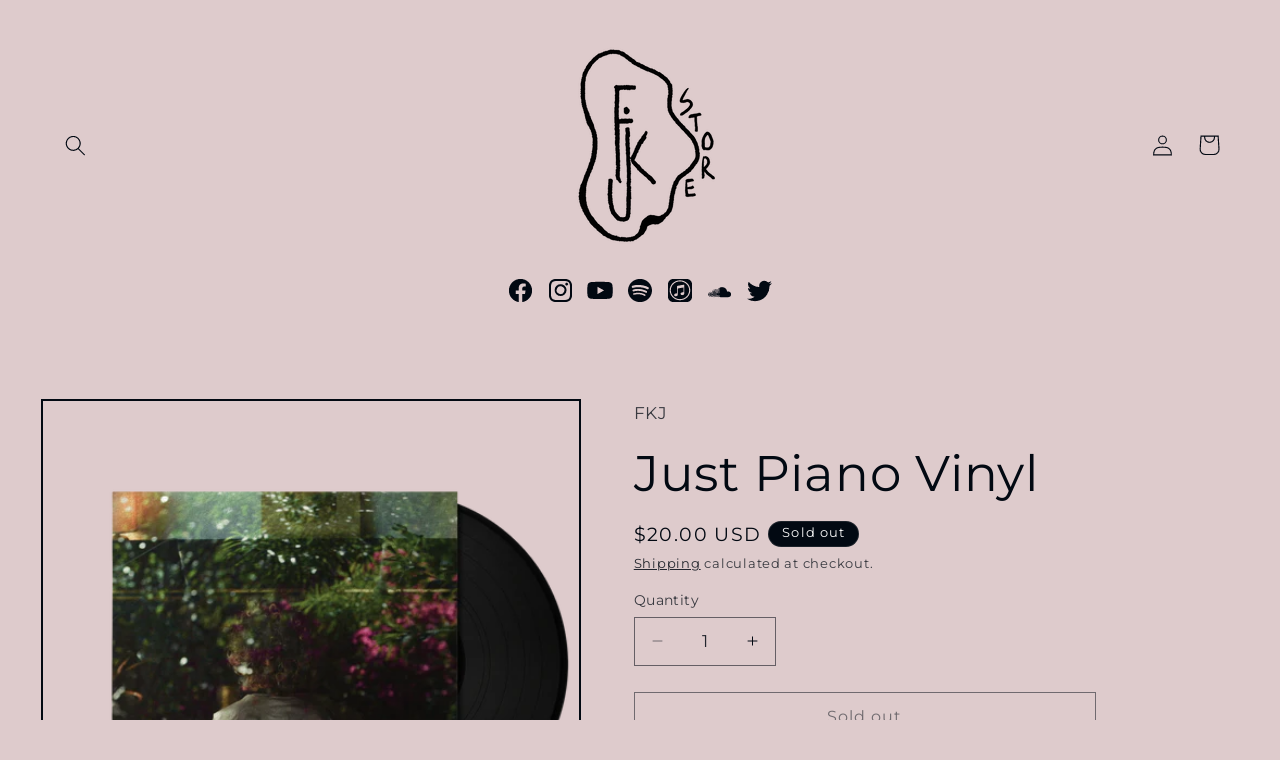

--- FILE ---
content_type: text/html; charset=utf-8
request_url: https://shop.frenchkiwijuice.com/products/just-piano-vinyl
body_size: 27886
content:
<!doctype html>
<html class="no-js" lang="en">
  <head>
    <meta charset="utf-8">
    <meta http-equiv="X-UA-Compatible" content="IE=edge">
    <meta name="viewport" content="width=device-width,initial-scale=1">
    <meta name="theme-color" content="">
    <link rel="canonical" href="https://shop.frenchkiwijuice.com/products/just-piano-vinyl"><link rel="preconnect" href="https://fonts.shopifycdn.com" crossorigin><title>
      Just Piano Vinyl
 &ndash; FKJ</title>

    
      <meta name="description" content="Just Piano explores the therapeutic qualities of music and FKJ&#39;s passion for creating songs that connect deeply on an emotional level for listeners through his favourite instrument to play, the piano.">
    

    

<meta property="og:site_name" content="FKJ">
<meta property="og:url" content="https://shop.frenchkiwijuice.com/products/just-piano-vinyl">
<meta property="og:title" content="Just Piano Vinyl">
<meta property="og:type" content="product">
<meta property="og:description" content="Just Piano explores the therapeutic qualities of music and FKJ&#39;s passion for creating songs that connect deeply on an emotional level for listeners through his favourite instrument to play, the piano."><meta property="og:image" content="http://shop.frenchkiwijuice.com/cdn/shop/files/New_Project__9.png?v=1708112130">
  <meta property="og:image:secure_url" content="https://shop.frenchkiwijuice.com/cdn/shop/files/New_Project__9.png?v=1708112130">
  <meta property="og:image:width" content="1080">
  <meta property="og:image:height" content="1080"><meta property="og:price:amount" content="20.00">
  <meta property="og:price:currency" content="USD"><meta name="twitter:site" content="@Fkjmusic"><meta name="twitter:card" content="summary_large_image">
<meta name="twitter:title" content="Just Piano Vinyl">
<meta name="twitter:description" content="Just Piano explores the therapeutic qualities of music and FKJ&#39;s passion for creating songs that connect deeply on an emotional level for listeners through his favourite instrument to play, the piano.">


    <script src="//shop.frenchkiwijuice.com/cdn/shop/t/3/assets/constants.js?v=58251544750838685771707766028" defer="defer"></script>
    <script src="//shop.frenchkiwijuice.com/cdn/shop/t/3/assets/pubsub.js?v=158357773527763999511707766024" defer="defer"></script>
    <script src="//shop.frenchkiwijuice.com/cdn/shop/t/3/assets/global.js?v=106116626045777747121707766031" defer="defer"></script>
    <!-- Google tag (gtag.js) --> 
    <script async src="https://www.googletagmanager.com/gtag/js?id=G-TVZ02YDWQG"></script> 
    <script> window.dataLayer = window.dataLayer || []; function gtag(){dataLayer.push(arguments);} gtag('js', new Date()); gtag('config', 'G-TVZ02YDWQG'); </script><script src="//shop.frenchkiwijuice.com/cdn/shop/t/3/assets/animations.js?v=88693664871331136111707766029" defer="defer"></script><script>window.performance && window.performance.mark && window.performance.mark('shopify.content_for_header.start');</script><meta name="google-site-verification" content="jBFmKwOuylmOchyuYPFqQHMX3odUoMG_nGyz9LVj_bw">
<meta id="shopify-digital-wallet" name="shopify-digital-wallet" content="/68471292146/digital_wallets/dialog">
<meta name="shopify-checkout-api-token" content="83c112ec8e74255ce52d3d118f864f3f">
<link rel="alternate" type="application/json+oembed" href="https://shop.frenchkiwijuice.com/products/just-piano-vinyl.oembed">
<script async="async" src="/checkouts/internal/preloads.js?locale=en-US"></script>
<link rel="preconnect" href="https://shop.app" crossorigin="anonymous">
<script async="async" src="https://shop.app/checkouts/internal/preloads.js?locale=en-US&shop_id=68471292146" crossorigin="anonymous"></script>
<script id="apple-pay-shop-capabilities" type="application/json">{"shopId":68471292146,"countryCode":"US","currencyCode":"USD","merchantCapabilities":["supports3DS"],"merchantId":"gid:\/\/shopify\/Shop\/68471292146","merchantName":"FKJ","requiredBillingContactFields":["postalAddress","email"],"requiredShippingContactFields":["postalAddress","email"],"shippingType":"shipping","supportedNetworks":["visa","masterCard","amex","discover","elo","jcb"],"total":{"type":"pending","label":"FKJ","amount":"1.00"},"shopifyPaymentsEnabled":true,"supportsSubscriptions":true}</script>
<script id="shopify-features" type="application/json">{"accessToken":"83c112ec8e74255ce52d3d118f864f3f","betas":["rich-media-storefront-analytics"],"domain":"shop.frenchkiwijuice.com","predictiveSearch":true,"shopId":68471292146,"locale":"en"}</script>
<script>var Shopify = Shopify || {};
Shopify.shop = "8a8a45-6.myshopify.com";
Shopify.locale = "en";
Shopify.currency = {"active":"USD","rate":"1.0"};
Shopify.country = "US";
Shopify.theme = {"name":"fkj-shopify-taste\/main","id":139670126834,"schema_name":"Taste","schema_version":"13.0.0","theme_store_id":null,"role":"main"};
Shopify.theme.handle = "null";
Shopify.theme.style = {"id":null,"handle":null};
Shopify.cdnHost = "shop.frenchkiwijuice.com/cdn";
Shopify.routes = Shopify.routes || {};
Shopify.routes.root = "/";</script>
<script type="module">!function(o){(o.Shopify=o.Shopify||{}).modules=!0}(window);</script>
<script>!function(o){function n(){var o=[];function n(){o.push(Array.prototype.slice.apply(arguments))}return n.q=o,n}var t=o.Shopify=o.Shopify||{};t.loadFeatures=n(),t.autoloadFeatures=n()}(window);</script>
<script>
  window.ShopifyPay = window.ShopifyPay || {};
  window.ShopifyPay.apiHost = "shop.app\/pay";
  window.ShopifyPay.redirectState = null;
</script>
<script id="shop-js-analytics" type="application/json">{"pageType":"product"}</script>
<script defer="defer" async type="module" src="//shop.frenchkiwijuice.com/cdn/shopifycloud/shop-js/modules/v2/client.init-shop-cart-sync_DtuiiIyl.en.esm.js"></script>
<script defer="defer" async type="module" src="//shop.frenchkiwijuice.com/cdn/shopifycloud/shop-js/modules/v2/chunk.common_CUHEfi5Q.esm.js"></script>
<script type="module">
  await import("//shop.frenchkiwijuice.com/cdn/shopifycloud/shop-js/modules/v2/client.init-shop-cart-sync_DtuiiIyl.en.esm.js");
await import("//shop.frenchkiwijuice.com/cdn/shopifycloud/shop-js/modules/v2/chunk.common_CUHEfi5Q.esm.js");

  window.Shopify.SignInWithShop?.initShopCartSync?.({"fedCMEnabled":true,"windoidEnabled":true});

</script>
<script defer="defer" async type="module" src="//shop.frenchkiwijuice.com/cdn/shopifycloud/shop-js/modules/v2/client.payment-terms_CAtGlQYS.en.esm.js"></script>
<script defer="defer" async type="module" src="//shop.frenchkiwijuice.com/cdn/shopifycloud/shop-js/modules/v2/chunk.common_CUHEfi5Q.esm.js"></script>
<script defer="defer" async type="module" src="//shop.frenchkiwijuice.com/cdn/shopifycloud/shop-js/modules/v2/chunk.modal_BewljZkx.esm.js"></script>
<script type="module">
  await import("//shop.frenchkiwijuice.com/cdn/shopifycloud/shop-js/modules/v2/client.payment-terms_CAtGlQYS.en.esm.js");
await import("//shop.frenchkiwijuice.com/cdn/shopifycloud/shop-js/modules/v2/chunk.common_CUHEfi5Q.esm.js");
await import("//shop.frenchkiwijuice.com/cdn/shopifycloud/shop-js/modules/v2/chunk.modal_BewljZkx.esm.js");

  
</script>
<script>
  window.Shopify = window.Shopify || {};
  if (!window.Shopify.featureAssets) window.Shopify.featureAssets = {};
  window.Shopify.featureAssets['shop-js'] = {"shop-cart-sync":["modules/v2/client.shop-cart-sync_DFoTY42P.en.esm.js","modules/v2/chunk.common_CUHEfi5Q.esm.js"],"init-fed-cm":["modules/v2/client.init-fed-cm_D2UNy1i2.en.esm.js","modules/v2/chunk.common_CUHEfi5Q.esm.js"],"init-shop-email-lookup-coordinator":["modules/v2/client.init-shop-email-lookup-coordinator_BQEe2rDt.en.esm.js","modules/v2/chunk.common_CUHEfi5Q.esm.js"],"shop-cash-offers":["modules/v2/client.shop-cash-offers_3CTtReFF.en.esm.js","modules/v2/chunk.common_CUHEfi5Q.esm.js","modules/v2/chunk.modal_BewljZkx.esm.js"],"shop-button":["modules/v2/client.shop-button_C6oxCjDL.en.esm.js","modules/v2/chunk.common_CUHEfi5Q.esm.js"],"init-windoid":["modules/v2/client.init-windoid_5pix8xhK.en.esm.js","modules/v2/chunk.common_CUHEfi5Q.esm.js"],"avatar":["modules/v2/client.avatar_BTnouDA3.en.esm.js"],"init-shop-cart-sync":["modules/v2/client.init-shop-cart-sync_DtuiiIyl.en.esm.js","modules/v2/chunk.common_CUHEfi5Q.esm.js"],"shop-toast-manager":["modules/v2/client.shop-toast-manager_BYv_8cH1.en.esm.js","modules/v2/chunk.common_CUHEfi5Q.esm.js"],"pay-button":["modules/v2/client.pay-button_FnF9EIkY.en.esm.js","modules/v2/chunk.common_CUHEfi5Q.esm.js"],"shop-login-button":["modules/v2/client.shop-login-button_CH1KUpOf.en.esm.js","modules/v2/chunk.common_CUHEfi5Q.esm.js","modules/v2/chunk.modal_BewljZkx.esm.js"],"init-customer-accounts-sign-up":["modules/v2/client.init-customer-accounts-sign-up_aj7QGgYS.en.esm.js","modules/v2/client.shop-login-button_CH1KUpOf.en.esm.js","modules/v2/chunk.common_CUHEfi5Q.esm.js","modules/v2/chunk.modal_BewljZkx.esm.js"],"init-shop-for-new-customer-accounts":["modules/v2/client.init-shop-for-new-customer-accounts_NbnYRf_7.en.esm.js","modules/v2/client.shop-login-button_CH1KUpOf.en.esm.js","modules/v2/chunk.common_CUHEfi5Q.esm.js","modules/v2/chunk.modal_BewljZkx.esm.js"],"init-customer-accounts":["modules/v2/client.init-customer-accounts_ppedhqCH.en.esm.js","modules/v2/client.shop-login-button_CH1KUpOf.en.esm.js","modules/v2/chunk.common_CUHEfi5Q.esm.js","modules/v2/chunk.modal_BewljZkx.esm.js"],"shop-follow-button":["modules/v2/client.shop-follow-button_CMIBBa6u.en.esm.js","modules/v2/chunk.common_CUHEfi5Q.esm.js","modules/v2/chunk.modal_BewljZkx.esm.js"],"lead-capture":["modules/v2/client.lead-capture_But0hIyf.en.esm.js","modules/v2/chunk.common_CUHEfi5Q.esm.js","modules/v2/chunk.modal_BewljZkx.esm.js"],"checkout-modal":["modules/v2/client.checkout-modal_BBxc70dQ.en.esm.js","modules/v2/chunk.common_CUHEfi5Q.esm.js","modules/v2/chunk.modal_BewljZkx.esm.js"],"shop-login":["modules/v2/client.shop-login_hM3Q17Kl.en.esm.js","modules/v2/chunk.common_CUHEfi5Q.esm.js","modules/v2/chunk.modal_BewljZkx.esm.js"],"payment-terms":["modules/v2/client.payment-terms_CAtGlQYS.en.esm.js","modules/v2/chunk.common_CUHEfi5Q.esm.js","modules/v2/chunk.modal_BewljZkx.esm.js"]};
</script>
<script>(function() {
  var isLoaded = false;
  function asyncLoad() {
    if (isLoaded) return;
    isLoaded = true;
    var urls = ["https:\/\/script.pop-convert.com\/new-micro\/production.pc.min.js?unique_id=8a8a45-6.myshopify.com\u0026shop=8a8a45-6.myshopify.com","https:\/\/cdn.s3.pop-convert.com\/pcjs.production.min.js?unique_id=8a8a45-6.myshopify.com\u0026shop=8a8a45-6.myshopify.com","https:\/\/shopify-widget.route.com\/shopify.widget.js?shop=8a8a45-6.myshopify.com","\/\/cdn.shopify.com\/proxy\/4b716c8320af268fc3ce21dacba59fdaf07cb445647eb8d88380abaff768a17a\/cdn.singleassets.com\/storefront-legacy\/single-ui-content-gating-0.0.849.js?shop=8a8a45-6.myshopify.com\u0026sp-cache-control=cHVibGljLCBtYXgtYWdlPTkwMA"];
    for (var i = 0; i < urls.length; i++) {
      var s = document.createElement('script');
      s.type = 'text/javascript';
      s.async = true;
      s.src = urls[i];
      var x = document.getElementsByTagName('script')[0];
      x.parentNode.insertBefore(s, x);
    }
  };
  if(window.attachEvent) {
    window.attachEvent('onload', asyncLoad);
  } else {
    window.addEventListener('load', asyncLoad, false);
  }
})();</script>
<script id="__st">var __st={"a":68471292146,"offset":-21600,"reqid":"143c92cc-f52c-4e46-85a3-cfbf36c5cbd1-1767711762","pageurl":"shop.frenchkiwijuice.com\/products\/just-piano-vinyl","u":"37a1fd70cd1b","p":"product","rtyp":"product","rid":8106810245362};</script>
<script>window.ShopifyPaypalV4VisibilityTracking = true;</script>
<script id="captcha-bootstrap">!function(){'use strict';const t='contact',e='account',n='new_comment',o=[[t,t],['blogs',n],['comments',n],[t,'customer']],c=[[e,'customer_login'],[e,'guest_login'],[e,'recover_customer_password'],[e,'create_customer']],r=t=>t.map((([t,e])=>`form[action*='/${t}']:not([data-nocaptcha='true']) input[name='form_type'][value='${e}']`)).join(','),a=t=>()=>t?[...document.querySelectorAll(t)].map((t=>t.form)):[];function s(){const t=[...o],e=r(t);return a(e)}const i='password',u='form_key',d=['recaptcha-v3-token','g-recaptcha-response','h-captcha-response',i],f=()=>{try{return window.sessionStorage}catch{return}},m='__shopify_v',_=t=>t.elements[u];function p(t,e,n=!1){try{const o=window.sessionStorage,c=JSON.parse(o.getItem(e)),{data:r}=function(t){const{data:e,action:n}=t;return t[m]||n?{data:e,action:n}:{data:t,action:n}}(c);for(const[e,n]of Object.entries(r))t.elements[e]&&(t.elements[e].value=n);n&&o.removeItem(e)}catch(o){console.error('form repopulation failed',{error:o})}}const l='form_type',E='cptcha';function T(t){t.dataset[E]=!0}const w=window,h=w.document,L='Shopify',v='ce_forms',y='captcha';let A=!1;((t,e)=>{const n=(g='f06e6c50-85a8-45c8-87d0-21a2b65856fe',I='https://cdn.shopify.com/shopifycloud/storefront-forms-hcaptcha/ce_storefront_forms_captcha_hcaptcha.v1.5.2.iife.js',D={infoText:'Protected by hCaptcha',privacyText:'Privacy',termsText:'Terms'},(t,e,n)=>{const o=w[L][v],c=o.bindForm;if(c)return c(t,g,e,D).then(n);var r;o.q.push([[t,g,e,D],n]),r=I,A||(h.body.append(Object.assign(h.createElement('script'),{id:'captcha-provider',async:!0,src:r})),A=!0)});var g,I,D;w[L]=w[L]||{},w[L][v]=w[L][v]||{},w[L][v].q=[],w[L][y]=w[L][y]||{},w[L][y].protect=function(t,e){n(t,void 0,e),T(t)},Object.freeze(w[L][y]),function(t,e,n,w,h,L){const[v,y,A,g]=function(t,e,n){const i=e?o:[],u=t?c:[],d=[...i,...u],f=r(d),m=r(i),_=r(d.filter((([t,e])=>n.includes(e))));return[a(f),a(m),a(_),s()]}(w,h,L),I=t=>{const e=t.target;return e instanceof HTMLFormElement?e:e&&e.form},D=t=>v().includes(t);t.addEventListener('submit',(t=>{const e=I(t);if(!e)return;const n=D(e)&&!e.dataset.hcaptchaBound&&!e.dataset.recaptchaBound,o=_(e),c=g().includes(e)&&(!o||!o.value);(n||c)&&t.preventDefault(),c&&!n&&(function(t){try{if(!f())return;!function(t){const e=f();if(!e)return;const n=_(t);if(!n)return;const o=n.value;o&&e.removeItem(o)}(t);const e=Array.from(Array(32),(()=>Math.random().toString(36)[2])).join('');!function(t,e){_(t)||t.append(Object.assign(document.createElement('input'),{type:'hidden',name:u})),t.elements[u].value=e}(t,e),function(t,e){const n=f();if(!n)return;const o=[...t.querySelectorAll(`input[type='${i}']`)].map((({name:t})=>t)),c=[...d,...o],r={};for(const[a,s]of new FormData(t).entries())c.includes(a)||(r[a]=s);n.setItem(e,JSON.stringify({[m]:1,action:t.action,data:r}))}(t,e)}catch(e){console.error('failed to persist form',e)}}(e),e.submit())}));const S=(t,e)=>{t&&!t.dataset[E]&&(n(t,e.some((e=>e===t))),T(t))};for(const o of['focusin','change'])t.addEventListener(o,(t=>{const e=I(t);D(e)&&S(e,y())}));const B=e.get('form_key'),M=e.get(l),P=B&&M;t.addEventListener('DOMContentLoaded',(()=>{const t=y();if(P)for(const e of t)e.elements[l].value===M&&p(e,B);[...new Set([...A(),...v().filter((t=>'true'===t.dataset.shopifyCaptcha))])].forEach((e=>S(e,t)))}))}(h,new URLSearchParams(w.location.search),n,t,e,['guest_login'])})(!0,!0)}();</script>
<script integrity="sha256-4kQ18oKyAcykRKYeNunJcIwy7WH5gtpwJnB7kiuLZ1E=" data-source-attribution="shopify.loadfeatures" defer="defer" src="//shop.frenchkiwijuice.com/cdn/shopifycloud/storefront/assets/storefront/load_feature-a0a9edcb.js" crossorigin="anonymous"></script>
<script crossorigin="anonymous" defer="defer" src="//shop.frenchkiwijuice.com/cdn/shopifycloud/storefront/assets/shopify_pay/storefront-65b4c6d7.js?v=20250812"></script>
<script data-source-attribution="shopify.dynamic_checkout.dynamic.init">var Shopify=Shopify||{};Shopify.PaymentButton=Shopify.PaymentButton||{isStorefrontPortableWallets:!0,init:function(){window.Shopify.PaymentButton.init=function(){};var t=document.createElement("script");t.src="https://shop.frenchkiwijuice.com/cdn/shopifycloud/portable-wallets/latest/portable-wallets.en.js",t.type="module",document.head.appendChild(t)}};
</script>
<script data-source-attribution="shopify.dynamic_checkout.buyer_consent">
  function portableWalletsHideBuyerConsent(e){var t=document.getElementById("shopify-buyer-consent"),n=document.getElementById("shopify-subscription-policy-button");t&&n&&(t.classList.add("hidden"),t.setAttribute("aria-hidden","true"),n.removeEventListener("click",e))}function portableWalletsShowBuyerConsent(e){var t=document.getElementById("shopify-buyer-consent"),n=document.getElementById("shopify-subscription-policy-button");t&&n&&(t.classList.remove("hidden"),t.removeAttribute("aria-hidden"),n.addEventListener("click",e))}window.Shopify?.PaymentButton&&(window.Shopify.PaymentButton.hideBuyerConsent=portableWalletsHideBuyerConsent,window.Shopify.PaymentButton.showBuyerConsent=portableWalletsShowBuyerConsent);
</script>
<script>
  function portableWalletsCleanup(e){e&&e.src&&console.error("Failed to load portable wallets script "+e.src);var t=document.querySelectorAll("shopify-accelerated-checkout .shopify-payment-button__skeleton, shopify-accelerated-checkout-cart .wallet-cart-button__skeleton"),e=document.getElementById("shopify-buyer-consent");for(let e=0;e<t.length;e++)t[e].remove();e&&e.remove()}function portableWalletsNotLoadedAsModule(e){e instanceof ErrorEvent&&"string"==typeof e.message&&e.message.includes("import.meta")&&"string"==typeof e.filename&&e.filename.includes("portable-wallets")&&(window.removeEventListener("error",portableWalletsNotLoadedAsModule),window.Shopify.PaymentButton.failedToLoad=e,"loading"===document.readyState?document.addEventListener("DOMContentLoaded",window.Shopify.PaymentButton.init):window.Shopify.PaymentButton.init())}window.addEventListener("error",portableWalletsNotLoadedAsModule);
</script>

<script type="module" src="https://shop.frenchkiwijuice.com/cdn/shopifycloud/portable-wallets/latest/portable-wallets.en.js" onError="portableWalletsCleanup(this)" crossorigin="anonymous"></script>
<script nomodule>
  document.addEventListener("DOMContentLoaded", portableWalletsCleanup);
</script>

<script id='scb4127' type='text/javascript' async='' src='https://shop.frenchkiwijuice.com/cdn/shopifycloud/privacy-banner/storefront-banner.js'></script><link id="shopify-accelerated-checkout-styles" rel="stylesheet" media="screen" href="https://shop.frenchkiwijuice.com/cdn/shopifycloud/portable-wallets/latest/accelerated-checkout-backwards-compat.css" crossorigin="anonymous">
<style id="shopify-accelerated-checkout-cart">
        #shopify-buyer-consent {
  margin-top: 1em;
  display: inline-block;
  width: 100%;
}

#shopify-buyer-consent.hidden {
  display: none;
}

#shopify-subscription-policy-button {
  background: none;
  border: none;
  padding: 0;
  text-decoration: underline;
  font-size: inherit;
  cursor: pointer;
}

#shopify-subscription-policy-button::before {
  box-shadow: none;
}

      </style>
<script id="sections-script" data-sections="header" defer="defer" src="//shop.frenchkiwijuice.com/cdn/shop/t/3/compiled_assets/scripts.js?751"></script>
<script>window.performance && window.performance.mark && window.performance.mark('shopify.content_for_header.end');</script>


    <style data-shopify>
      @font-face {
  font-family: Montserrat;
  font-weight: 400;
  font-style: normal;
  font-display: swap;
  src: url("//shop.frenchkiwijuice.com/cdn/fonts/montserrat/montserrat_n4.81949fa0ac9fd2021e16436151e8eaa539321637.woff2") format("woff2"),
       url("//shop.frenchkiwijuice.com/cdn/fonts/montserrat/montserrat_n4.a6c632ca7b62da89c3594789ba828388aac693fe.woff") format("woff");
}

      @font-face {
  font-family: Montserrat;
  font-weight: 700;
  font-style: normal;
  font-display: swap;
  src: url("//shop.frenchkiwijuice.com/cdn/fonts/montserrat/montserrat_n7.3c434e22befd5c18a6b4afadb1e3d77c128c7939.woff2") format("woff2"),
       url("//shop.frenchkiwijuice.com/cdn/fonts/montserrat/montserrat_n7.5d9fa6e2cae713c8fb539a9876489d86207fe957.woff") format("woff");
}

      @font-face {
  font-family: Montserrat;
  font-weight: 400;
  font-style: italic;
  font-display: swap;
  src: url("//shop.frenchkiwijuice.com/cdn/fonts/montserrat/montserrat_i4.5a4ea298b4789e064f62a29aafc18d41f09ae59b.woff2") format("woff2"),
       url("//shop.frenchkiwijuice.com/cdn/fonts/montserrat/montserrat_i4.072b5869c5e0ed5b9d2021e4c2af132e16681ad2.woff") format("woff");
}

      @font-face {
  font-family: Montserrat;
  font-weight: 700;
  font-style: italic;
  font-display: swap;
  src: url("//shop.frenchkiwijuice.com/cdn/fonts/montserrat/montserrat_i7.a0d4a463df4f146567d871890ffb3c80408e7732.woff2") format("woff2"),
       url("//shop.frenchkiwijuice.com/cdn/fonts/montserrat/montserrat_i7.f6ec9f2a0681acc6f8152c40921d2a4d2e1a2c78.woff") format("woff");
}

      @font-face {
  font-family: Montserrat;
  font-weight: 400;
  font-style: normal;
  font-display: swap;
  src: url("//shop.frenchkiwijuice.com/cdn/fonts/montserrat/montserrat_n4.81949fa0ac9fd2021e16436151e8eaa539321637.woff2") format("woff2"),
       url("//shop.frenchkiwijuice.com/cdn/fonts/montserrat/montserrat_n4.a6c632ca7b62da89c3594789ba828388aac693fe.woff") format("woff");
}


      
        :root,
        .color-scheme-1 {
          --color-background: 222,203,204;
        
          --gradient-background: #decbcc;
        

        

        --color-foreground: 2,9,18;
        --color-background-contrast: 173,125,128;
        --color-shadow: 2,9,18;
        --color-button: 2,9,18;
        --color-button-text: 222,203,204;
        --color-secondary-button: 222,203,204;
        --color-secondary-button-text: 2,9,18;
        --color-link: 2,9,18;
        --color-badge-foreground: 2,9,18;
        --color-badge-background: 222,203,204;
        --color-badge-border: 2,9,18;
        --payment-terms-background-color: rgb(222 203 204);
      }
      
        
        .color-scheme-2 {
          --color-background: 228,246,255;
        
          --gradient-background: #e4f6ff;
        

        

        --color-foreground: 2,9,18;
        --color-background-contrast: 100,203,255;
        --color-shadow: 2,9,18;
        --color-button: 2,9,18;
        --color-button-text: 228,246,255;
        --color-secondary-button: 228,246,255;
        --color-secondary-button-text: 2,9,18;
        --color-link: 2,9,18;
        --color-badge-foreground: 2,9,18;
        --color-badge-background: 228,246,255;
        --color-badge-border: 2,9,18;
        --payment-terms-background-color: rgb(228 246 255);
      }
      
        
        .color-scheme-3 {
          --color-background: 219,233,224;
        
          --gradient-background: #dbe9e0;
        

        

        --color-foreground: 2,9,18;
        --color-background-contrast: 140,185,156;
        --color-shadow: 2,9,18;
        --color-button: 2,9,18;
        --color-button-text: 219,233,224;
        --color-secondary-button: 219,233,224;
        --color-secondary-button-text: 2,9,18;
        --color-link: 2,9,18;
        --color-badge-foreground: 2,9,18;
        --color-badge-background: 219,233,224;
        --color-badge-border: 2,9,18;
        --payment-terms-background-color: rgb(219 233 224);
      }
      
        
        .color-scheme-4 {
          --color-background: 2,9,18;
        
          --gradient-background: #020912;
        

        

        --color-foreground: 252,252,252;
        --color-background-contrast: 43,126,232;
        --color-shadow: 2,9,18;
        --color-button: 252,252,252;
        --color-button-text: 2,9,18;
        --color-secondary-button: 2,9,18;
        --color-secondary-button-text: 252,252,252;
        --color-link: 252,252,252;
        --color-badge-foreground: 252,252,252;
        --color-badge-background: 2,9,18;
        --color-badge-border: 252,252,252;
        --payment-terms-background-color: rgb(2 9 18);
      }
      
        
        .color-scheme-5 {
          --color-background: 255,223,184;
        
          --gradient-background: #ffdfb8;
        

        

        --color-foreground: 2,9,18;
        --color-background-contrast: 255,166,57;
        --color-shadow: 2,9,18;
        --color-button: 2,9,18;
        --color-button-text: 255,223,184;
        --color-secondary-button: 255,223,184;
        --color-secondary-button-text: 2,9,18;
        --color-link: 2,9,18;
        --color-badge-foreground: 2,9,18;
        --color-badge-background: 255,223,184;
        --color-badge-border: 2,9,18;
        --payment-terms-background-color: rgb(255 223 184);
      }
      

      body, .color-scheme-1, .color-scheme-2, .color-scheme-3, .color-scheme-4, .color-scheme-5 {
        color: rgba(var(--color-foreground), 0.75);
        background-color: rgb(var(--color-background));
      }

      :root {
        --font-body-family: Montserrat, sans-serif;
        --font-body-style: normal;
        --font-body-weight: 400;
        --font-body-weight-bold: 700;

        --font-heading-family: Montserrat, sans-serif;
        --font-heading-style: normal;
        --font-heading-weight: 400;

        --font-body-scale: 1.05;
        --font-heading-scale: 1.1904761904761905;

        --media-padding: px;
        --media-border-opacity: 1.0;
        --media-border-width: 2px;
        --media-radius: 0px;
        --media-shadow-opacity: 0.0;
        --media-shadow-horizontal-offset: 0px;
        --media-shadow-vertical-offset: 4px;
        --media-shadow-blur-radius: 5px;
        --media-shadow-visible: 0;

        --page-width: 140rem;
        --page-width-margin: 0rem;

        --product-card-image-padding: 0.0rem;
        --product-card-corner-radius: 0.0rem;
        --product-card-text-alignment: center;
        --product-card-border-width: 0.0rem;
        --product-card-border-opacity: 0.1;
        --product-card-shadow-opacity: 0.0;
        --product-card-shadow-visible: 0;
        --product-card-shadow-horizontal-offset: 0.0rem;
        --product-card-shadow-vertical-offset: 0.4rem;
        --product-card-shadow-blur-radius: 0.5rem;

        --collection-card-image-padding: 0.0rem;
        --collection-card-corner-radius: 0.0rem;
        --collection-card-text-alignment: center;
        --collection-card-border-width: 0.0rem;
        --collection-card-border-opacity: 0.1;
        --collection-card-shadow-opacity: 0.0;
        --collection-card-shadow-visible: 0;
        --collection-card-shadow-horizontal-offset: 0.0rem;
        --collection-card-shadow-vertical-offset: 0.4rem;
        --collection-card-shadow-blur-radius: 0.5rem;

        --blog-card-image-padding: 0.0rem;
        --blog-card-corner-radius: 0.0rem;
        --blog-card-text-alignment: center;
        --blog-card-border-width: 0.0rem;
        --blog-card-border-opacity: 0.1;
        --blog-card-shadow-opacity: 0.0;
        --blog-card-shadow-visible: 0;
        --blog-card-shadow-horizontal-offset: 0.0rem;
        --blog-card-shadow-vertical-offset: 0.4rem;
        --blog-card-shadow-blur-radius: 0.5rem;

        --badge-corner-radius: 4.0rem;

        --popup-border-width: 2px;
        --popup-border-opacity: 1.0;
        --popup-corner-radius: 0px;
        --popup-shadow-opacity: 0.05;
        --popup-shadow-horizontal-offset: 0px;
        --popup-shadow-vertical-offset: 4px;
        --popup-shadow-blur-radius: 5px;

        --drawer-border-width: 2px;
        --drawer-border-opacity: 1.0;
        --drawer-shadow-opacity: 0.0;
        --drawer-shadow-horizontal-offset: 0px;
        --drawer-shadow-vertical-offset: 4px;
        --drawer-shadow-blur-radius: 5px;

        --spacing-sections-desktop: 20px;
        --spacing-sections-mobile: 20px;

        --grid-desktop-vertical-spacing: 24px;
        --grid-desktop-horizontal-spacing: 24px;
        --grid-mobile-vertical-spacing: 12px;
        --grid-mobile-horizontal-spacing: 12px;

        --text-boxes-border-opacity: 1.0;
        --text-boxes-border-width: 0px;
        --text-boxes-radius: 0px;
        --text-boxes-shadow-opacity: 0.0;
        --text-boxes-shadow-visible: 0;
        --text-boxes-shadow-horizontal-offset: 0px;
        --text-boxes-shadow-vertical-offset: 4px;
        --text-boxes-shadow-blur-radius: 5px;

        --buttons-radius: 0px;
        --buttons-radius-outset: 0px;
        --buttons-border-width: 1px;
        --buttons-border-opacity: 1.0;
        --buttons-shadow-opacity: 0.0;
        --buttons-shadow-visible: 0;
        --buttons-shadow-horizontal-offset: 0px;
        --buttons-shadow-vertical-offset: 4px;
        --buttons-shadow-blur-radius: 5px;
        --buttons-border-offset: 0px;

        --inputs-radius: 0px;
        --inputs-border-width: 1px;
        --inputs-border-opacity: 0.55;
        --inputs-shadow-opacity: 0.0;
        --inputs-shadow-horizontal-offset: 0px;
        --inputs-margin-offset: 0px;
        --inputs-shadow-vertical-offset: 4px;
        --inputs-shadow-blur-radius: 5px;
        --inputs-radius-outset: 0px;

        --variant-pills-radius: 40px;
        --variant-pills-border-width: 1px;
        --variant-pills-border-opacity: 0.55;
        --variant-pills-shadow-opacity: 0.0;
        --variant-pills-shadow-horizontal-offset: 0px;
        --variant-pills-shadow-vertical-offset: 4px;
        --variant-pills-shadow-blur-radius: 5px;
      }

      *,
      *::before,
      *::after {
        box-sizing: inherit;
      }

      html {
        box-sizing: border-box;
        font-size: calc(var(--font-body-scale) * 62.5%);
        height: 100%;
      }

      body {
        display: grid;
        grid-template-rows: auto auto 1fr auto;
        grid-template-columns: 100%;
        min-height: 100%;
        margin: 0;
        font-size: 1.5rem;
        letter-spacing: 0.06rem;
        line-height: calc(1 + 0.8 / var(--font-body-scale));
        font-family: var(--font-body-family);
        font-style: var(--font-body-style);
        font-weight: var(--font-body-weight);
      }

      @media screen and (min-width: 750px) {
        body {
          font-size: 1.6rem;
        }
      }
    </style>

    <link href="//shop.frenchkiwijuice.com/cdn/shop/t/3/assets/base.css?v=25513028573540360251707766030" rel="stylesheet" type="text/css" media="all" />
    <link href="//shop.frenchkiwijuice.com/cdn/shop/t/3/assets/tanuki.css?v=148683663619834654831708365885" rel="stylesheet" type="text/css" media="all" />
<link rel="preload" as="font" href="//shop.frenchkiwijuice.com/cdn/fonts/montserrat/montserrat_n4.81949fa0ac9fd2021e16436151e8eaa539321637.woff2" type="font/woff2" crossorigin><link rel="preload" as="font" href="//shop.frenchkiwijuice.com/cdn/fonts/montserrat/montserrat_n4.81949fa0ac9fd2021e16436151e8eaa539321637.woff2" type="font/woff2" crossorigin><link href="//shop.frenchkiwijuice.com/cdn/shop/t/3/assets/component-localization-form.css?v=155603600527820746741707766024" rel="stylesheet" type="text/css" media="all" />
      <script src="//shop.frenchkiwijuice.com/cdn/shop/t/3/assets/localization-form.js?v=169565320306168926741707766031" defer="defer"></script><link
        rel="stylesheet"
        href="//shop.frenchkiwijuice.com/cdn/shop/t/3/assets/component-predictive-search.css?v=118923337488134913561707766023"
        media="print"
        onload="this.media='all'"
      ><script>
      document.documentElement.className = document.documentElement.className.replace('no-js', 'js');
      if (Shopify.designMode) {
        document.documentElement.classList.add('shopify-design-mode');
      }
    </script>
  <link href="https://monorail-edge.shopifysvc.com" rel="dns-prefetch">
<script>(function(){if ("sendBeacon" in navigator && "performance" in window) {try {var session_token_from_headers = performance.getEntriesByType('navigation')[0].serverTiming.find(x => x.name == '_s').description;} catch {var session_token_from_headers = undefined;}var session_cookie_matches = document.cookie.match(/_shopify_s=([^;]*)/);var session_token_from_cookie = session_cookie_matches && session_cookie_matches.length === 2 ? session_cookie_matches[1] : "";var session_token = session_token_from_headers || session_token_from_cookie || "";function handle_abandonment_event(e) {var entries = performance.getEntries().filter(function(entry) {return /monorail-edge.shopifysvc.com/.test(entry.name);});if (!window.abandonment_tracked && entries.length === 0) {window.abandonment_tracked = true;var currentMs = Date.now();var navigation_start = performance.timing.navigationStart;var payload = {shop_id: 68471292146,url: window.location.href,navigation_start,duration: currentMs - navigation_start,session_token,page_type: "product"};window.navigator.sendBeacon("https://monorail-edge.shopifysvc.com/v1/produce", JSON.stringify({schema_id: "online_store_buyer_site_abandonment/1.1",payload: payload,metadata: {event_created_at_ms: currentMs,event_sent_at_ms: currentMs}}));}}window.addEventListener('pagehide', handle_abandonment_event);}}());</script>
<script id="web-pixels-manager-setup">(function e(e,d,r,n,o){if(void 0===o&&(o={}),!Boolean(null===(a=null===(i=window.Shopify)||void 0===i?void 0:i.analytics)||void 0===a?void 0:a.replayQueue)){var i,a;window.Shopify=window.Shopify||{};var t=window.Shopify;t.analytics=t.analytics||{};var s=t.analytics;s.replayQueue=[],s.publish=function(e,d,r){return s.replayQueue.push([e,d,r]),!0};try{self.performance.mark("wpm:start")}catch(e){}var l=function(){var e={modern:/Edge?\/(1{2}[4-9]|1[2-9]\d|[2-9]\d{2}|\d{4,})\.\d+(\.\d+|)|Firefox\/(1{2}[4-9]|1[2-9]\d|[2-9]\d{2}|\d{4,})\.\d+(\.\d+|)|Chrom(ium|e)\/(9{2}|\d{3,})\.\d+(\.\d+|)|(Maci|X1{2}).+ Version\/(15\.\d+|(1[6-9]|[2-9]\d|\d{3,})\.\d+)([,.]\d+|)( \(\w+\)|)( Mobile\/\w+|) Safari\/|Chrome.+OPR\/(9{2}|\d{3,})\.\d+\.\d+|(CPU[ +]OS|iPhone[ +]OS|CPU[ +]iPhone|CPU IPhone OS|CPU iPad OS)[ +]+(15[._]\d+|(1[6-9]|[2-9]\d|\d{3,})[._]\d+)([._]\d+|)|Android:?[ /-](13[3-9]|1[4-9]\d|[2-9]\d{2}|\d{4,})(\.\d+|)(\.\d+|)|Android.+Firefox\/(13[5-9]|1[4-9]\d|[2-9]\d{2}|\d{4,})\.\d+(\.\d+|)|Android.+Chrom(ium|e)\/(13[3-9]|1[4-9]\d|[2-9]\d{2}|\d{4,})\.\d+(\.\d+|)|SamsungBrowser\/([2-9]\d|\d{3,})\.\d+/,legacy:/Edge?\/(1[6-9]|[2-9]\d|\d{3,})\.\d+(\.\d+|)|Firefox\/(5[4-9]|[6-9]\d|\d{3,})\.\d+(\.\d+|)|Chrom(ium|e)\/(5[1-9]|[6-9]\d|\d{3,})\.\d+(\.\d+|)([\d.]+$|.*Safari\/(?![\d.]+ Edge\/[\d.]+$))|(Maci|X1{2}).+ Version\/(10\.\d+|(1[1-9]|[2-9]\d|\d{3,})\.\d+)([,.]\d+|)( \(\w+\)|)( Mobile\/\w+|) Safari\/|Chrome.+OPR\/(3[89]|[4-9]\d|\d{3,})\.\d+\.\d+|(CPU[ +]OS|iPhone[ +]OS|CPU[ +]iPhone|CPU IPhone OS|CPU iPad OS)[ +]+(10[._]\d+|(1[1-9]|[2-9]\d|\d{3,})[._]\d+)([._]\d+|)|Android:?[ /-](13[3-9]|1[4-9]\d|[2-9]\d{2}|\d{4,})(\.\d+|)(\.\d+|)|Mobile Safari.+OPR\/([89]\d|\d{3,})\.\d+\.\d+|Android.+Firefox\/(13[5-9]|1[4-9]\d|[2-9]\d{2}|\d{4,})\.\d+(\.\d+|)|Android.+Chrom(ium|e)\/(13[3-9]|1[4-9]\d|[2-9]\d{2}|\d{4,})\.\d+(\.\d+|)|Android.+(UC? ?Browser|UCWEB|U3)[ /]?(15\.([5-9]|\d{2,})|(1[6-9]|[2-9]\d|\d{3,})\.\d+)\.\d+|SamsungBrowser\/(5\.\d+|([6-9]|\d{2,})\.\d+)|Android.+MQ{2}Browser\/(14(\.(9|\d{2,})|)|(1[5-9]|[2-9]\d|\d{3,})(\.\d+|))(\.\d+|)|K[Aa][Ii]OS\/(3\.\d+|([4-9]|\d{2,})\.\d+)(\.\d+|)/},d=e.modern,r=e.legacy,n=navigator.userAgent;return n.match(d)?"modern":n.match(r)?"legacy":"unknown"}(),u="modern"===l?"modern":"legacy",c=(null!=n?n:{modern:"",legacy:""})[u],f=function(e){return[e.baseUrl,"/wpm","/b",e.hashVersion,"modern"===e.buildTarget?"m":"l",".js"].join("")}({baseUrl:d,hashVersion:r,buildTarget:u}),m=function(e){var d=e.version,r=e.bundleTarget,n=e.surface,o=e.pageUrl,i=e.monorailEndpoint;return{emit:function(e){var a=e.status,t=e.errorMsg,s=(new Date).getTime(),l=JSON.stringify({metadata:{event_sent_at_ms:s},events:[{schema_id:"web_pixels_manager_load/3.1",payload:{version:d,bundle_target:r,page_url:o,status:a,surface:n,error_msg:t},metadata:{event_created_at_ms:s}}]});if(!i)return console&&console.warn&&console.warn("[Web Pixels Manager] No Monorail endpoint provided, skipping logging."),!1;try{return self.navigator.sendBeacon.bind(self.navigator)(i,l)}catch(e){}var u=new XMLHttpRequest;try{return u.open("POST",i,!0),u.setRequestHeader("Content-Type","text/plain"),u.send(l),!0}catch(e){return console&&console.warn&&console.warn("[Web Pixels Manager] Got an unhandled error while logging to Monorail."),!1}}}}({version:r,bundleTarget:l,surface:e.surface,pageUrl:self.location.href,monorailEndpoint:e.monorailEndpoint});try{o.browserTarget=l,function(e){var d=e.src,r=e.async,n=void 0===r||r,o=e.onload,i=e.onerror,a=e.sri,t=e.scriptDataAttributes,s=void 0===t?{}:t,l=document.createElement("script"),u=document.querySelector("head"),c=document.querySelector("body");if(l.async=n,l.src=d,a&&(l.integrity=a,l.crossOrigin="anonymous"),s)for(var f in s)if(Object.prototype.hasOwnProperty.call(s,f))try{l.dataset[f]=s[f]}catch(e){}if(o&&l.addEventListener("load",o),i&&l.addEventListener("error",i),u)u.appendChild(l);else{if(!c)throw new Error("Did not find a head or body element to append the script");c.appendChild(l)}}({src:f,async:!0,onload:function(){if(!function(){var e,d;return Boolean(null===(d=null===(e=window.Shopify)||void 0===e?void 0:e.analytics)||void 0===d?void 0:d.initialized)}()){var d=window.webPixelsManager.init(e)||void 0;if(d){var r=window.Shopify.analytics;r.replayQueue.forEach((function(e){var r=e[0],n=e[1],o=e[2];d.publishCustomEvent(r,n,o)})),r.replayQueue=[],r.publish=d.publishCustomEvent,r.visitor=d.visitor,r.initialized=!0}}},onerror:function(){return m.emit({status:"failed",errorMsg:"".concat(f," has failed to load")})},sri:function(e){var d=/^sha384-[A-Za-z0-9+/=]+$/;return"string"==typeof e&&d.test(e)}(c)?c:"",scriptDataAttributes:o}),m.emit({status:"loading"})}catch(e){m.emit({status:"failed",errorMsg:(null==e?void 0:e.message)||"Unknown error"})}}})({shopId: 68471292146,storefrontBaseUrl: "https://shop.frenchkiwijuice.com",extensionsBaseUrl: "https://extensions.shopifycdn.com/cdn/shopifycloud/web-pixels-manager",monorailEndpoint: "https://monorail-edge.shopifysvc.com/unstable/produce_batch",surface: "storefront-renderer",enabledBetaFlags: ["2dca8a86","a0d5f9d2"],webPixelsConfigList: [{"id":"629440754","configuration":"{\"config\":\"{\\\"pixel_id\\\":\\\"G-TVZ02YDWQG\\\",\\\"target_country\\\":\\\"US\\\",\\\"gtag_events\\\":[{\\\"type\\\":\\\"search\\\",\\\"action_label\\\":\\\"G-TVZ02YDWQG\\\"},{\\\"type\\\":\\\"begin_checkout\\\",\\\"action_label\\\":\\\"G-TVZ02YDWQG\\\"},{\\\"type\\\":\\\"view_item\\\",\\\"action_label\\\":[\\\"G-TVZ02YDWQG\\\",\\\"MC-H36FKJXYVZ\\\"]},{\\\"type\\\":\\\"purchase\\\",\\\"action_label\\\":[\\\"G-TVZ02YDWQG\\\",\\\"MC-H36FKJXYVZ\\\"]},{\\\"type\\\":\\\"page_view\\\",\\\"action_label\\\":[\\\"G-TVZ02YDWQG\\\",\\\"MC-H36FKJXYVZ\\\"]},{\\\"type\\\":\\\"add_payment_info\\\",\\\"action_label\\\":\\\"G-TVZ02YDWQG\\\"},{\\\"type\\\":\\\"add_to_cart\\\",\\\"action_label\\\":\\\"G-TVZ02YDWQG\\\"}],\\\"enable_monitoring_mode\\\":false}\"}","eventPayloadVersion":"v1","runtimeContext":"OPEN","scriptVersion":"b2a88bafab3e21179ed38636efcd8a93","type":"APP","apiClientId":1780363,"privacyPurposes":[],"dataSharingAdjustments":{"protectedCustomerApprovalScopes":["read_customer_address","read_customer_email","read_customer_name","read_customer_personal_data","read_customer_phone"]}},{"id":"622133490","configuration":"{\"pixel_id\":\"3441804902619828\",\"pixel_type\":\"facebook_pixel\"}","eventPayloadVersion":"v1","runtimeContext":"OPEN","scriptVersion":"ca16bc87fe92b6042fbaa3acc2fbdaa6","type":"APP","apiClientId":2329312,"privacyPurposes":["ANALYTICS","MARKETING","SALE_OF_DATA"],"dataSharingAdjustments":{"protectedCustomerApprovalScopes":["read_customer_address","read_customer_email","read_customer_name","read_customer_personal_data","read_customer_phone"]}},{"id":"shopify-app-pixel","configuration":"{}","eventPayloadVersion":"v1","runtimeContext":"STRICT","scriptVersion":"0450","apiClientId":"shopify-pixel","type":"APP","privacyPurposes":["ANALYTICS","MARKETING"]},{"id":"shopify-custom-pixel","eventPayloadVersion":"v1","runtimeContext":"LAX","scriptVersion":"0450","apiClientId":"shopify-pixel","type":"CUSTOM","privacyPurposes":["ANALYTICS","MARKETING"]}],isMerchantRequest: false,initData: {"shop":{"name":"FKJ","paymentSettings":{"currencyCode":"USD"},"myshopifyDomain":"8a8a45-6.myshopify.com","countryCode":"US","storefrontUrl":"https:\/\/shop.frenchkiwijuice.com"},"customer":null,"cart":null,"checkout":null,"productVariants":[{"price":{"amount":20.0,"currencyCode":"USD"},"product":{"title":"Just Piano Vinyl","vendor":"FKJ","id":"8106810245362","untranslatedTitle":"Just Piano Vinyl","url":"\/products\/just-piano-vinyl","type":"Media"},"id":"45224481423602","image":{"src":"\/\/shop.frenchkiwijuice.com\/cdn\/shop\/files\/New_Project__9.png?v=1708112130"},"sku":"Vinyl_FKJ02","title":"Default Title","untranslatedTitle":"Default Title"}],"purchasingCompany":null},},"https://shop.frenchkiwijuice.com/cdn","cd383123w9549d7e6pcdbda493m4fa997b6",{"modern":"","legacy":""},{"shopId":"68471292146","storefrontBaseUrl":"https:\/\/shop.frenchkiwijuice.com","extensionBaseUrl":"https:\/\/extensions.shopifycdn.com\/cdn\/shopifycloud\/web-pixels-manager","surface":"storefront-renderer","enabledBetaFlags":"[\"2dca8a86\", \"a0d5f9d2\"]","isMerchantRequest":"false","hashVersion":"cd383123w9549d7e6pcdbda493m4fa997b6","publish":"custom","events":"[[\"page_viewed\",{}],[\"product_viewed\",{\"productVariant\":{\"price\":{\"amount\":20.0,\"currencyCode\":\"USD\"},\"product\":{\"title\":\"Just Piano Vinyl\",\"vendor\":\"FKJ\",\"id\":\"8106810245362\",\"untranslatedTitle\":\"Just Piano Vinyl\",\"url\":\"\/products\/just-piano-vinyl\",\"type\":\"Media\"},\"id\":\"45224481423602\",\"image\":{\"src\":\"\/\/shop.frenchkiwijuice.com\/cdn\/shop\/files\/New_Project__9.png?v=1708112130\"},\"sku\":\"Vinyl_FKJ02\",\"title\":\"Default Title\",\"untranslatedTitle\":\"Default Title\"}}]]"});</script><script>
  window.ShopifyAnalytics = window.ShopifyAnalytics || {};
  window.ShopifyAnalytics.meta = window.ShopifyAnalytics.meta || {};
  window.ShopifyAnalytics.meta.currency = 'USD';
  var meta = {"product":{"id":8106810245362,"gid":"gid:\/\/shopify\/Product\/8106810245362","vendor":"FKJ","type":"Media","handle":"just-piano-vinyl","variants":[{"id":45224481423602,"price":2000,"name":"Just Piano Vinyl","public_title":null,"sku":"Vinyl_FKJ02"}],"remote":false},"page":{"pageType":"product","resourceType":"product","resourceId":8106810245362,"requestId":"143c92cc-f52c-4e46-85a3-cfbf36c5cbd1-1767711762"}};
  for (var attr in meta) {
    window.ShopifyAnalytics.meta[attr] = meta[attr];
  }
</script>
<script class="analytics">
  (function () {
    var customDocumentWrite = function(content) {
      var jquery = null;

      if (window.jQuery) {
        jquery = window.jQuery;
      } else if (window.Checkout && window.Checkout.$) {
        jquery = window.Checkout.$;
      }

      if (jquery) {
        jquery('body').append(content);
      }
    };

    var hasLoggedConversion = function(token) {
      if (token) {
        return document.cookie.indexOf('loggedConversion=' + token) !== -1;
      }
      return false;
    }

    var setCookieIfConversion = function(token) {
      if (token) {
        var twoMonthsFromNow = new Date(Date.now());
        twoMonthsFromNow.setMonth(twoMonthsFromNow.getMonth() + 2);

        document.cookie = 'loggedConversion=' + token + '; expires=' + twoMonthsFromNow;
      }
    }

    var trekkie = window.ShopifyAnalytics.lib = window.trekkie = window.trekkie || [];
    if (trekkie.integrations) {
      return;
    }
    trekkie.methods = [
      'identify',
      'page',
      'ready',
      'track',
      'trackForm',
      'trackLink'
    ];
    trekkie.factory = function(method) {
      return function() {
        var args = Array.prototype.slice.call(arguments);
        args.unshift(method);
        trekkie.push(args);
        return trekkie;
      };
    };
    for (var i = 0; i < trekkie.methods.length; i++) {
      var key = trekkie.methods[i];
      trekkie[key] = trekkie.factory(key);
    }
    trekkie.load = function(config) {
      trekkie.config = config || {};
      trekkie.config.initialDocumentCookie = document.cookie;
      var first = document.getElementsByTagName('script')[0];
      var script = document.createElement('script');
      script.type = 'text/javascript';
      script.onerror = function(e) {
        var scriptFallback = document.createElement('script');
        scriptFallback.type = 'text/javascript';
        scriptFallback.onerror = function(error) {
                var Monorail = {
      produce: function produce(monorailDomain, schemaId, payload) {
        var currentMs = new Date().getTime();
        var event = {
          schema_id: schemaId,
          payload: payload,
          metadata: {
            event_created_at_ms: currentMs,
            event_sent_at_ms: currentMs
          }
        };
        return Monorail.sendRequest("https://" + monorailDomain + "/v1/produce", JSON.stringify(event));
      },
      sendRequest: function sendRequest(endpointUrl, payload) {
        // Try the sendBeacon API
        if (window && window.navigator && typeof window.navigator.sendBeacon === 'function' && typeof window.Blob === 'function' && !Monorail.isIos12()) {
          var blobData = new window.Blob([payload], {
            type: 'text/plain'
          });

          if (window.navigator.sendBeacon(endpointUrl, blobData)) {
            return true;
          } // sendBeacon was not successful

        } // XHR beacon

        var xhr = new XMLHttpRequest();

        try {
          xhr.open('POST', endpointUrl);
          xhr.setRequestHeader('Content-Type', 'text/plain');
          xhr.send(payload);
        } catch (e) {
          console.log(e);
        }

        return false;
      },
      isIos12: function isIos12() {
        return window.navigator.userAgent.lastIndexOf('iPhone; CPU iPhone OS 12_') !== -1 || window.navigator.userAgent.lastIndexOf('iPad; CPU OS 12_') !== -1;
      }
    };
    Monorail.produce('monorail-edge.shopifysvc.com',
      'trekkie_storefront_load_errors/1.1',
      {shop_id: 68471292146,
      theme_id: 139670126834,
      app_name: "storefront",
      context_url: window.location.href,
      source_url: "//shop.frenchkiwijuice.com/cdn/s/trekkie.storefront.8f32c7f0b513e73f3235c26245676203e1209161.min.js"});

        };
        scriptFallback.async = true;
        scriptFallback.src = '//shop.frenchkiwijuice.com/cdn/s/trekkie.storefront.8f32c7f0b513e73f3235c26245676203e1209161.min.js';
        first.parentNode.insertBefore(scriptFallback, first);
      };
      script.async = true;
      script.src = '//shop.frenchkiwijuice.com/cdn/s/trekkie.storefront.8f32c7f0b513e73f3235c26245676203e1209161.min.js';
      first.parentNode.insertBefore(script, first);
    };
    trekkie.load(
      {"Trekkie":{"appName":"storefront","development":false,"defaultAttributes":{"shopId":68471292146,"isMerchantRequest":null,"themeId":139670126834,"themeCityHash":"4138560385186050175","contentLanguage":"en","currency":"USD","eventMetadataId":"937e7ea8-9870-4c72-a7a6-a9b31728cf61"},"isServerSideCookieWritingEnabled":true,"monorailRegion":"shop_domain","enabledBetaFlags":["65f19447"]},"Session Attribution":{},"S2S":{"facebookCapiEnabled":true,"source":"trekkie-storefront-renderer","apiClientId":580111}}
    );

    var loaded = false;
    trekkie.ready(function() {
      if (loaded) return;
      loaded = true;

      window.ShopifyAnalytics.lib = window.trekkie;

      var originalDocumentWrite = document.write;
      document.write = customDocumentWrite;
      try { window.ShopifyAnalytics.merchantGoogleAnalytics.call(this); } catch(error) {};
      document.write = originalDocumentWrite;

      window.ShopifyAnalytics.lib.page(null,{"pageType":"product","resourceType":"product","resourceId":8106810245362,"requestId":"143c92cc-f52c-4e46-85a3-cfbf36c5cbd1-1767711762","shopifyEmitted":true});

      var match = window.location.pathname.match(/checkouts\/(.+)\/(thank_you|post_purchase)/)
      var token = match? match[1]: undefined;
      if (!hasLoggedConversion(token)) {
        setCookieIfConversion(token);
        window.ShopifyAnalytics.lib.track("Viewed Product",{"currency":"USD","variantId":45224481423602,"productId":8106810245362,"productGid":"gid:\/\/shopify\/Product\/8106810245362","name":"Just Piano Vinyl","price":"20.00","sku":"Vinyl_FKJ02","brand":"FKJ","variant":null,"category":"Media","nonInteraction":true,"remote":false},undefined,undefined,{"shopifyEmitted":true});
      window.ShopifyAnalytics.lib.track("monorail:\/\/trekkie_storefront_viewed_product\/1.1",{"currency":"USD","variantId":45224481423602,"productId":8106810245362,"productGid":"gid:\/\/shopify\/Product\/8106810245362","name":"Just Piano Vinyl","price":"20.00","sku":"Vinyl_FKJ02","brand":"FKJ","variant":null,"category":"Media","nonInteraction":true,"remote":false,"referer":"https:\/\/shop.frenchkiwijuice.com\/products\/just-piano-vinyl"});
      }
    });


        var eventsListenerScript = document.createElement('script');
        eventsListenerScript.async = true;
        eventsListenerScript.src = "//shop.frenchkiwijuice.com/cdn/shopifycloud/storefront/assets/shop_events_listener-3da45d37.js";
        document.getElementsByTagName('head')[0].appendChild(eventsListenerScript);

})();</script>
<script
  defer
  src="https://shop.frenchkiwijuice.com/cdn/shopifycloud/perf-kit/shopify-perf-kit-2.1.2.min.js"
  data-application="storefront-renderer"
  data-shop-id="68471292146"
  data-render-region="gcp-us-central1"
  data-page-type="product"
  data-theme-instance-id="139670126834"
  data-theme-name="Taste"
  data-theme-version="13.0.0"
  data-monorail-region="shop_domain"
  data-resource-timing-sampling-rate="10"
  data-shs="true"
  data-shs-beacon="true"
  data-shs-export-with-fetch="true"
  data-shs-logs-sample-rate="1"
  data-shs-beacon-endpoint="https://shop.frenchkiwijuice.com/api/collect"
></script>
</head>

  <body class="gradient">
    <a class="skip-to-content-link button visually-hidden" href="#MainContent">
      Skip to content
    </a><!-- BEGIN sections: header-group -->
<div id="shopify-section-sections--17349863080178__header" class="shopify-section shopify-section-group-header-group section-header"><link rel="stylesheet" href="//shop.frenchkiwijuice.com/cdn/shop/t/3/assets/component-list-menu.css?v=151968516119678728991707766024" media="print" onload="this.media='all'">
<link rel="stylesheet" href="//shop.frenchkiwijuice.com/cdn/shop/t/3/assets/component-search.css?v=165164710990765432851707766029" media="print" onload="this.media='all'">
<link rel="stylesheet" href="//shop.frenchkiwijuice.com/cdn/shop/t/3/assets/component-menu-drawer.css?v=85170387104997277661707766024" media="print" onload="this.media='all'">
<link rel="stylesheet" href="//shop.frenchkiwijuice.com/cdn/shop/t/3/assets/component-cart-notification.css?v=54116361853792938221707766029" media="print" onload="this.media='all'">
<link rel="stylesheet" href="//shop.frenchkiwijuice.com/cdn/shop/t/3/assets/component-cart-items.css?v=136978088507021421401707766028" media="print" onload="this.media='all'"><link rel="stylesheet" href="//shop.frenchkiwijuice.com/cdn/shop/t/3/assets/component-price.css?v=70172745017360139101707766025" media="print" onload="this.media='all'"><noscript><link href="//shop.frenchkiwijuice.com/cdn/shop/t/3/assets/component-list-menu.css?v=151968516119678728991707766024" rel="stylesheet" type="text/css" media="all" /></noscript>
<noscript><link href="//shop.frenchkiwijuice.com/cdn/shop/t/3/assets/component-search.css?v=165164710990765432851707766029" rel="stylesheet" type="text/css" media="all" /></noscript>
<noscript><link href="//shop.frenchkiwijuice.com/cdn/shop/t/3/assets/component-menu-drawer.css?v=85170387104997277661707766024" rel="stylesheet" type="text/css" media="all" /></noscript>
<noscript><link href="//shop.frenchkiwijuice.com/cdn/shop/t/3/assets/component-cart-notification.css?v=54116361853792938221707766029" rel="stylesheet" type="text/css" media="all" /></noscript>
<noscript><link href="//shop.frenchkiwijuice.com/cdn/shop/t/3/assets/component-cart-items.css?v=136978088507021421401707766028" rel="stylesheet" type="text/css" media="all" /></noscript>

<style>
  header-drawer {
    justify-self: start;
    margin-left: -1.2rem;
  }@media screen and (min-width: 990px) {
      header-drawer {
        display: none;
      }
    }.menu-drawer-container {
    display: flex;
  }

  .list-menu {
    list-style: none;
    padding: 0;
    margin: 0;
  }

  .list-menu--inline {
    display: inline-flex;
    flex-wrap: wrap;
  }

  summary.list-menu__item {
    padding-right: 2.7rem;
  }

  .list-menu__item {
    display: flex;
    align-items: center;
    line-height: calc(1 + 0.3 / var(--font-body-scale));
  }

  .list-menu__item--link {
    text-decoration: none;
    padding-bottom: 1rem;
    padding-top: 1rem;
    line-height: calc(1 + 0.8 / var(--font-body-scale));
  }

  @media screen and (min-width: 750px) {
    .list-menu__item--link {
      padding-bottom: 0.5rem;
      padding-top: 0.5rem;
    }
  }
</style><style data-shopify>.header {
    padding: 10px 3rem 0px 3rem;
  }

  .section-header {
    position: sticky; /* This is for fixing a Safari z-index issue. PR #2147 */
    margin-bottom: 0px;
  }

  @media screen and (min-width: 750px) {
    .section-header {
      margin-bottom: 0px;
    }
  }

  @media screen and (min-width: 990px) {
    .header {
      padding-top: 20px;
      padding-bottom: 0px;
    }
  }</style><script src="//shop.frenchkiwijuice.com/cdn/shop/t/3/assets/details-disclosure.js?v=13653116266235556501707766024" defer="defer"></script>
<script src="//shop.frenchkiwijuice.com/cdn/shop/t/3/assets/details-modal.js?v=25581673532751508451707766025" defer="defer"></script>
<script src="//shop.frenchkiwijuice.com/cdn/shop/t/3/assets/cart-notification.js?v=133508293167896966491707766024" defer="defer"></script>
<script src="//shop.frenchkiwijuice.com/cdn/shop/t/3/assets/search-form.js?v=133129549252120666541707766023" defer="defer"></script><svg xmlns="http://www.w3.org/2000/svg" class="hidden">
  <symbol id="icon-search" viewbox="0 0 18 19" fill="none">
    <path fill-rule="evenodd" clip-rule="evenodd" d="M11.03 11.68A5.784 5.784 0 112.85 3.5a5.784 5.784 0 018.18 8.18zm.26 1.12a6.78 6.78 0 11.72-.7l5.4 5.4a.5.5 0 11-.71.7l-5.41-5.4z" fill="currentColor"/>
  </symbol>

  <symbol id="icon-reset" class="icon icon-close"  fill="none" viewBox="0 0 18 18" stroke="currentColor">
    <circle r="8.5" cy="9" cx="9" stroke-opacity="0.2"/>
    <path d="M6.82972 6.82915L1.17193 1.17097" stroke-linecap="round" stroke-linejoin="round" transform="translate(5 5)"/>
    <path d="M1.22896 6.88502L6.77288 1.11523" stroke-linecap="round" stroke-linejoin="round" transform="translate(5 5)"/>
  </symbol>

  <symbol id="icon-close" class="icon icon-close" fill="none" viewBox="0 0 18 17">
    <path d="M.865 15.978a.5.5 0 00.707.707l7.433-7.431 7.579 7.282a.501.501 0 00.846-.37.5.5 0 00-.153-.351L9.712 8.546l7.417-7.416a.5.5 0 10-.707-.708L8.991 7.853 1.413.573a.5.5 0 10-.693.72l7.563 7.268-7.418 7.417z" fill="currentColor">
  </symbol>
</svg><div class="header-wrapper color-scheme-1 gradient"><header class="header header--top-center header--mobile-center page-width header--has-social header--has-account">

<details-modal class="header__search">
  <details>
    <summary
      class="header__icon header__icon--search header__icon--summary link focus-inset modal__toggle"
      aria-haspopup="dialog"
      aria-label="Search"
    >
      <span>
        <svg class="modal__toggle-open icon icon-search" aria-hidden="true" focusable="false">
          <use href="#icon-search">
        </svg>
        <svg class="modal__toggle-close icon icon-close" aria-hidden="true" focusable="false">
          <use href="#icon-close">
        </svg>
      </span>
    </summary>
    <div
      class="search-modal modal__content gradient"
      role="dialog"
      aria-modal="true"
      aria-label="Search"
    >
      <div class="modal-overlay"></div>
      <div
        class="search-modal__content search-modal__content-bottom"
        tabindex="-1"
      ><predictive-search class="search-modal__form" data-loading-text="Loading..."><form action="/search" method="get" role="search" class="search search-modal__form">
          <div class="field">
            <input
              class="search__input field__input"
              id="Search-In-Modal-1"
              type="search"
              name="q"
              value=""
              placeholder="Search"role="combobox"
                aria-expanded="false"
                aria-owns="predictive-search-results"
                aria-controls="predictive-search-results"
                aria-haspopup="listbox"
                aria-autocomplete="list"
                autocorrect="off"
                autocomplete="off"
                autocapitalize="off"
                spellcheck="false">
            <label class="field__label" for="Search-In-Modal-1">Search</label>
            <input type="hidden" name="options[prefix]" value="last">
            <button
              type="reset"
              class="reset__button field__button hidden"
              aria-label="Clear search term"
            >
              <svg class="icon icon-close" aria-hidden="true" focusable="false">
                <use xlink:href="#icon-reset">
              </svg>
            </button>
            <button class="search__button field__button" aria-label="Search">
              <svg class="icon icon-search" aria-hidden="true" focusable="false">
                <use href="#icon-search">
              </svg>
            </button>
          </div><div class="predictive-search predictive-search--header" tabindex="-1" data-predictive-search>

<link href="//shop.frenchkiwijuice.com/cdn/shop/t/3/assets/component-loading-spinner.css?v=116724955567955766481707766030" rel="stylesheet" type="text/css" media="all" />

<div class="predictive-search__loading-state">
  <svg
    aria-hidden="true"
    focusable="false"
    class="spinner"
    viewBox="0 0 66 66"
    xmlns="http://www.w3.org/2000/svg"
  >
    <circle class="path" fill="none" stroke-width="6" cx="33" cy="33" r="30"></circle>
  </svg>
</div>
</div>

            <span class="predictive-search-status visually-hidden" role="status" aria-hidden="true"></span></form></predictive-search><button
          type="button"
          class="search-modal__close-button modal__close-button link link--text focus-inset"
          aria-label="Close"
        >
          <svg class="icon icon-close" aria-hidden="true" focusable="false">
            <use href="#icon-close">
          </svg>
        </button>
      </div>
    </div>
  </details>
</details-modal>
<a href="/" class="header__heading-link link link--text focus-inset"><div class="header__heading-logo-wrapper">
                
                <img src="//shop.frenchkiwijuice.com/cdn/shop/files/FKJ-Store.png?v=1707511383&amp;width=600" alt="FKJ" srcset="//shop.frenchkiwijuice.com/cdn/shop/files/FKJ-Store.png?v=1707511383&amp;width=200 200w, //shop.frenchkiwijuice.com/cdn/shop/files/FKJ-Store.png?v=1707511383&amp;width=300 300w, //shop.frenchkiwijuice.com/cdn/shop/files/FKJ-Store.png?v=1707511383&amp;width=400 400w" width="200" height="234.71208434712082" loading="eager" class="header__heading-logo motion-reduce" sizes="(max-width: 400px) 50vw, 200px">
              </div></a>
<div class="header__icons header__icons--localization header-localization">
      <div class="desktop-localization-wrapper">
</div>
      

<details-modal class="header__search">
  <details>
    <summary
      class="header__icon header__icon--search header__icon--summary link focus-inset modal__toggle"
      aria-haspopup="dialog"
      aria-label="Search"
    >
      <span>
        <svg class="modal__toggle-open icon icon-search" aria-hidden="true" focusable="false">
          <use href="#icon-search">
        </svg>
        <svg class="modal__toggle-close icon icon-close" aria-hidden="true" focusable="false">
          <use href="#icon-close">
        </svg>
      </span>
    </summary>
    <div
      class="search-modal modal__content gradient"
      role="dialog"
      aria-modal="true"
      aria-label="Search"
    >
      <div class="modal-overlay"></div>
      <div
        class="search-modal__content search-modal__content-bottom"
        tabindex="-1"
      ><predictive-search class="search-modal__form" data-loading-text="Loading..."><form action="/search" method="get" role="search" class="search search-modal__form">
          <div class="field">
            <input
              class="search__input field__input"
              id="Search-In-Modal"
              type="search"
              name="q"
              value=""
              placeholder="Search"role="combobox"
                aria-expanded="false"
                aria-owns="predictive-search-results"
                aria-controls="predictive-search-results"
                aria-haspopup="listbox"
                aria-autocomplete="list"
                autocorrect="off"
                autocomplete="off"
                autocapitalize="off"
                spellcheck="false">
            <label class="field__label" for="Search-In-Modal">Search</label>
            <input type="hidden" name="options[prefix]" value="last">
            <button
              type="reset"
              class="reset__button field__button hidden"
              aria-label="Clear search term"
            >
              <svg class="icon icon-close" aria-hidden="true" focusable="false">
                <use xlink:href="#icon-reset">
              </svg>
            </button>
            <button class="search__button field__button" aria-label="Search">
              <svg class="icon icon-search" aria-hidden="true" focusable="false">
                <use href="#icon-search">
              </svg>
            </button>
          </div><div class="predictive-search predictive-search--header" tabindex="-1" data-predictive-search>

<link href="//shop.frenchkiwijuice.com/cdn/shop/t/3/assets/component-loading-spinner.css?v=116724955567955766481707766030" rel="stylesheet" type="text/css" media="all" />

<div class="predictive-search__loading-state">
  <svg
    aria-hidden="true"
    focusable="false"
    class="spinner"
    viewBox="0 0 66 66"
    xmlns="http://www.w3.org/2000/svg"
  >
    <circle class="path" fill="none" stroke-width="6" cx="33" cy="33" r="30"></circle>
  </svg>
</div>
</div>

            <span class="predictive-search-status visually-hidden" role="status" aria-hidden="true"></span></form></predictive-search><button
          type="button"
          class="search-modal__close-button modal__close-button link link--text focus-inset"
          aria-label="Close"
        >
          <svg class="icon icon-close" aria-hidden="true" focusable="false">
            <use href="#icon-close">
          </svg>
        </button>
      </div>
    </div>
  </details>
</details-modal>

<a href="https://shop.frenchkiwijuice.com/customer_authentication/redirect?locale=en&region_country=US" class="header__icon header__icon--account link focus-inset">
          <svg
  xmlns="http://www.w3.org/2000/svg"
  aria-hidden="true"
  focusable="false"
  class="icon icon-account"
  fill="none"
  viewBox="0 0 18 19"
>
  <path fill-rule="evenodd" clip-rule="evenodd" d="M6 4.5a3 3 0 116 0 3 3 0 01-6 0zm3-4a4 4 0 100 8 4 4 0 000-8zm5.58 12.15c1.12.82 1.83 2.24 1.91 4.85H1.51c.08-2.6.79-4.03 1.9-4.85C4.66 11.75 6.5 11.5 9 11.5s4.35.26 5.58 1.15zM9 10.5c-2.5 0-4.65.24-6.17 1.35C1.27 12.98.5 14.93.5 18v.5h17V18c0-3.07-.77-5.02-2.33-6.15-1.52-1.1-3.67-1.35-6.17-1.35z" fill="currentColor">
</svg>

          <span class="visually-hidden">Log in</span>
        </a><a href="/cart" class="header__icon header__icon--cart link focus-inset" id="cart-icon-bubble"><svg
  class="icon icon-cart-empty"
  aria-hidden="true"
  focusable="false"
  xmlns="http://www.w3.org/2000/svg"
  viewBox="0 0 40 40"
  fill="none"
>
  <path d="m15.75 11.8h-3.16l-.77 11.6a5 5 0 0 0 4.99 5.34h7.38a5 5 0 0 0 4.99-5.33l-.78-11.61zm0 1h-2.22l-.71 10.67a4 4 0 0 0 3.99 4.27h7.38a4 4 0 0 0 4-4.27l-.72-10.67h-2.22v.63a4.75 4.75 0 1 1 -9.5 0zm8.5 0h-7.5v.63a3.75 3.75 0 1 0 7.5 0z" fill="currentColor" fill-rule="evenodd"/>
</svg>
<span class="visually-hidden">Cart</span></a>
    </div>
  </header>
</div>

<cart-notification>
  <div class="cart-notification-wrapper page-width">
    <div
      id="cart-notification"
      class="cart-notification focus-inset color-scheme-1 gradient"
      aria-modal="true"
      aria-label="Item added to your cart"
      role="dialog"
      tabindex="-1"
    >
      <div class="cart-notification__header">
        <h2 class="cart-notification__heading caption-large text-body"><svg
  class="icon icon-checkmark"
  aria-hidden="true"
  focusable="false"
  xmlns="http://www.w3.org/2000/svg"
  viewBox="0 0 12 9"
  fill="none"
>
  <path fill-rule="evenodd" clip-rule="evenodd" d="M11.35.643a.5.5 0 01.006.707l-6.77 6.886a.5.5 0 01-.719-.006L.638 4.845a.5.5 0 11.724-.69l2.872 3.011 6.41-6.517a.5.5 0 01.707-.006h-.001z" fill="currentColor"/>
</svg>
Item added to your cart
        </h2>
        <button
          type="button"
          class="cart-notification__close modal__close-button link link--text focus-inset"
          aria-label="Close"
        >
          <svg class="icon icon-close" aria-hidden="true" focusable="false">
            <use href="#icon-close">
          </svg>
        </button>
      </div>
      <div id="cart-notification-product" class="cart-notification-product"></div>
      <div class="cart-notification__links">
        <a
          href="/cart"
          id="cart-notification-button"
          class="button button--secondary button--full-width"
        >View cart</a>
        <!-- Route Code Edited 03/07/2025 -->
        <div class="route-div"></div>
        <!-- End Route Code -->

        <form action="/cart" method="post" id="cart-notification-form">
          <button class="button button--primary button--full-width" name="checkout">
            Check out
          </button>
        </form>
        <button type="button" class="link button-label">Continue shopping</button>
      </div>
    </div>
  </div>
</cart-notification>
<style data-shopify>
  .cart-notification {
    display: none;
  }
</style>


<script type="application/ld+json">
  {
    "@context": "http://schema.org",
    "@type": "Organization",
    "name": "FKJ",
    
      "logo": "https:\/\/shop.frenchkiwijuice.com\/cdn\/shop\/files\/FKJ-Store.png?v=1707511383\u0026width=500",
    
    "sameAs": [
      "https:\/\/twitter.com\/Fkjmusic",
      "https:\/\/www.facebook.com\/frenchkiwijuice",
      "",
      "https:\/\/www.instagram.com\/frenchkiwijuice\/?hl=en",
      "",
      "",
      "",
      "https:\/\/www.youtube.com\/channel\/UCxqkOxQYocXRtSqlotgXh7w",
      ""
    ],
    "url": "https:\/\/shop.frenchkiwijuice.com"
  }
</script>
</div><section id="shopify-section-sections--17349863080178__custom_liquid_eiTmMr" class="shopify-section shopify-section-group-header-group section"><style data-shopify>.section-sections--17349863080178__custom_liquid_eiTmMr-padding {
    padding-top: calc(0px * 0.75);
    padding-bottom: calc(68px  * 0.75);
  }

  @media screen and (min-width: 750px) {
    .section-sections--17349863080178__custom_liquid_eiTmMr-padding {
      padding-top: 0px;
      padding-bottom: 68px;
    }
  }</style><div class="color-scheme-1 gradient">
  <div class="section-sections--17349863080178__custom_liquid_eiTmMr-padding">
    <div class="header-socials">


<ul class="list-unstyled list-social" role="list"><li class="list-social__item">
      <a href="https://www.facebook.com/frenchkiwijuice" class="link list-social__link"><svg aria-hidden="true" focusable="false" class="icon icon-facebook" viewBox="0 0 20 20">
  <path fill="currentColor" d="M18 10.049C18 5.603 14.419 2 10 2c-4.419 0-8 3.603-8 8.049C2 14.067 4.925 17.396 8.75 18v-5.624H6.719v-2.328h2.03V8.275c0-2.017 1.195-3.132 3.023-3.132.874 0 1.79.158 1.79.158v1.98h-1.009c-.994 0-1.303.621-1.303 1.258v1.51h2.219l-.355 2.326H11.25V18c3.825-.604 6.75-3.933 6.75-7.951Z"/>
</svg>
<span class="visually-hidden">Facebook</span>
      </a>
    </li><li class="list-social__item">
      <a href="https://www.instagram.com/frenchkiwijuice/?hl=en" class="link list-social__link"><svg aria-hidden="true" focusable="false" class="icon icon-instagram" viewBox="0 0 20 20">
  <path fill="currentColor" fill-rule="evenodd" d="M13.23 3.492c-.84-.037-1.096-.046-3.23-.046-2.144 0-2.39.01-3.238.055-.776.027-1.195.164-1.487.273a2.43 2.43 0 0 0-.912.593 2.486 2.486 0 0 0-.602.922c-.11.282-.238.702-.274 1.486-.046.84-.046 1.095-.046 3.23 0 2.134.01 2.39.046 3.229.004.51.097 1.016.274 1.495.145.365.319.639.602.913.282.282.538.456.92.602.474.176.974.268 1.479.273.848.046 1.103.046 3.238.046 2.134 0 2.39-.01 3.23-.046.784-.036 1.203-.164 1.486-.273.374-.146.648-.329.921-.602.283-.283.447-.548.602-.922.177-.476.27-.979.274-1.486.037-.84.046-1.095.046-3.23 0-2.134-.01-2.39-.055-3.229-.027-.784-.164-1.204-.274-1.495a2.43 2.43 0 0 0-.593-.913 2.604 2.604 0 0 0-.92-.602c-.284-.11-.703-.237-1.488-.273ZM6.697 2.05c.857-.036 1.131-.045 3.302-.045 1.1-.014 2.202.001 3.302.045.664.014 1.321.14 1.943.374a3.968 3.968 0 0 1 1.414.922c.41.397.728.88.93 1.414.23.622.354 1.279.365 1.942C18 7.56 18 7.824 18 10.005c0 2.17-.01 2.444-.046 3.292-.036.858-.173 1.442-.374 1.943-.2.53-.474.976-.92 1.423a3.896 3.896 0 0 1-1.415.922c-.51.191-1.095.337-1.943.374-.857.036-1.122.045-3.302.045-2.171 0-2.445-.009-3.302-.055-.849-.027-1.432-.164-1.943-.364a4.152 4.152 0 0 1-1.414-.922 4.128 4.128 0 0 1-.93-1.423c-.183-.51-.329-1.085-.365-1.943C2.009 12.45 2 12.167 2 10.004c0-2.161 0-2.435.055-3.302.027-.848.164-1.432.365-1.942a4.44 4.44 0 0 1 .92-1.414 4.18 4.18 0 0 1 1.415-.93c.51-.183 1.094-.33 1.943-.366Zm.427 4.806a4.105 4.105 0 1 1 5.805 5.805 4.105 4.105 0 0 1-5.805-5.805Zm1.882 5.371a2.668 2.668 0 1 0 2.042-4.93 2.668 2.668 0 0 0-2.042 4.93Zm5.922-5.942a.958.958 0 1 1-1.355-1.355.958.958 0 0 1 1.355 1.355Z" clip-rule="evenodd"/>
</svg>
<span class="visually-hidden">Instagram</span>
      </a>
    </li><li class="list-social__item">
      <a href="https://www.youtube.com/channel/UCxqkOxQYocXRtSqlotgXh7w" class="link list-social__link"><svg aria-hidden="true" focusable="false" class="icon icon-youtube" viewBox="0 0 20 20">
  <path fill="currentColor" d="M18.16 5.87c.34 1.309.34 4.08.34 4.08s0 2.771-.34 4.08a2.125 2.125 0 0 1-1.53 1.53c-1.309.34-6.63.34-6.63.34s-5.321 0-6.63-.34a2.125 2.125 0 0 1-1.53-1.53c-.34-1.309-.34-4.08-.34-4.08s0-2.771.34-4.08a2.173 2.173 0 0 1 1.53-1.53C4.679 4 10 4 10 4s5.321 0 6.63.34a2.173 2.173 0 0 1 1.53 1.53ZM8.3 12.5l4.42-2.55L8.3 7.4v5.1Z"/>
</svg>
<span class="visually-hidden">YouTube</span>
      </a>
    </li><li class="list-social__item">
      <a href="https://open.spotify.com/artist/2FwDTncULUnmANIh7qKa5z" class="link list-social__link"><svg aria-hidden="true" focusable="false" class="icon icon-spotify" viewBox="0 0 20 20" xmlns="http://www.w3.org/2000/svg">
    <path fill="currentColor" d="M 10 2 C 5.584 2 2 5.584 2 10 C 2 14.416 5.584 18 10 18 C 14.416 18 18 14.416 18 10 C 18 5.584 14.416 2 10 2 Z M 13.248 13.771 C 13.113 13.771 13.029 13.729 12.903 13.655 C 10.89 12.442 8.548 12.39 6.235 12.865 C 6.11 12.897 5.945 12.948 5.852 12.948 C 5.539 12.948 5.342 12.7 5.342 12.439 C 5.342 12.106 5.539 11.948 5.781 11.897 C 8.423 11.313 11.123 11.365 13.426 12.742 C 13.623 12.868 13.739 12.981 13.739 13.274 C 13.739 13.568 13.51 13.771 13.248 13.771 Z M 14.116 11.655 C 13.948 11.655 13.835 11.581 13.719 11.519 C 11.703 10.326 8.697 9.845 6.023 10.571 C 5.868 10.613 5.784 10.655 5.639 10.655 C 5.294 10.655 5.013 10.374 5.013 10.029 C 5.013 9.684 5.181 9.455 5.513 9.361 C 6.41 9.11 7.326 8.923 8.668 8.923 C 10.761 8.923 12.784 9.442 14.377 10.39 C 14.639 10.545 14.742 10.745 14.742 11.026 C 14.739 11.374 14.468 11.655 14.116 11.655 Z M 15.116 9.197 C 14.948 9.197 14.845 9.155 14.7 9.071 C 12.403 7.7 8.297 7.371 5.639 8.113 C 5.523 8.145 5.377 8.197 5.223 8.197 C 4.797 8.197 4.471 7.865 4.471 7.435 C 4.471 6.997 4.742 6.748 5.032 6.665 C 6.168 6.332 7.439 6.174 8.823 6.174 C 11.177 6.174 13.645 6.665 15.448 7.716 C 15.7 7.861 15.865 8.061 15.865 8.445 C 15.865 8.884 15.51 9.197 15.116 9.197 Z">
    </path>
</svg><span class="visually-hidden">Spotify</span>
      </a>
    </li><li class="list-social__item">
      <a href="https://music.ahttps://music.apple.com/us/artist/fkj/644688726pple.com/us/artist/fkj/644688726" class="link list-social__link"><svg aria-hidden="true" focusable="false" class="icon icon-apple" viewBox="0 0 20 20" xmlns="http://www.w3.org/2000/svg">
    <path fill="currentColor"  d="M 9.986 3.725 C 6.607 3.725 3.875 6.464 3.875 9.839 C 3.875 13.214 6.607 15.957 9.986 15.957 C 13.364 15.957 16.1 13.218 16.1 9.843 C 16.1 6.464 13.361 3.725 9.986 3.725 Z M 12.821 12.296 C 12.707 12.782 12.339 13.054 11.846 13.146 C 11.414 13.225 11.054 13.246 10.707 12.968 C 10.286 12.611 10.279 12.025 10.657 11.654 C 10.957 11.368 11.382 11.311 12.014 11.196 C 12.121 11.179 12.214 11.154 12.289 11.064 C 12.404 10.936 12.368 10.993 12.368 8.179 C 12.368 7.979 12.271 7.925 12.068 7.961 C 11.925 7.986 8.786 8.571 8.786 8.571 C 8.607 8.611 8.546 8.664 8.546 8.868 C 8.546 13.014 8.564 12.825 8.504 13.1 C 8.429 13.421 8.232 13.664 7.971 13.8 C 7.675 13.964 7.136 14.036 6.85 13.986 C 6.086 13.843 5.818 12.961 6.336 12.454 C 6.636 12.168 7.061 12.111 7.693 11.996 C 7.8 11.979 7.893 11.954 7.968 11.864 C 8.146 11.661 8 7.329 8.061 7.089 C 8.075 6.996 8.114 6.918 8.186 6.861 C 8.261 6.8 8.393 6.764 8.425 6.764 C 12.032 6.086 12.471 6 12.536 6 C 12.739 5.986 12.857 6.107 12.857 6.311 C 12.854 12.404 12.871 12.075 12.821 12.296 Z M 14.329 2 L 5.671 2 C 3.639 2 2 3.639 2 5.671 L 2 14.329 C 2 16.361 3.639 18 5.671 18 L 14.329 18 C 16.364 18 18 16.361 18 14.329 L 18 5.671 C 18 3.639 16.361 2 14.329 2 Z M 9.986 16.714 C 6.189 16.714 3.111 13.636 3.111 9.839 C 3.111 6.043 6.189 2.964 9.986 2.964 C 13.782 2.964 16.861 6.043 16.861 9.839 C 16.861 13.636 13.782 16.714 9.986 16.714 Z">
    </path>
</svg><span class="visually-hidden">Apple Music</span>
      </a>
    </li><li class="list-social__item">
      <a href="https://soundcloud.com/fkj-2" class="link list-social__link"><svg aria-hidden="true" focusable="false" class="icon icon-soundcloud" viewBox="0 4 20 8.7" xmlns="http://www.w3.org/2000/svg">
    <path fill="currentColor" d="M 4.786 9.479 L 4.931 11.106 L 4.786 12.813 C 4.777 12.876 4.732 12.924 4.676 12.924 C 4.62 12.924 4.571 12.876 4.571 12.813 L 4.431 11.106 L 4.571 9.479 C 4.571 9.425 4.617 9.376 4.676 9.376 C 4.732 9.376 4.777 9.425 4.786 9.479 Z M 5.321 8.34 C 5.25 8.34 5.202 8.396 5.196 8.465 L 5.07 11.106 L 5.196 12.813 C 5.202 12.884 5.25 12.94 5.321 12.94 C 5.381 12.94 5.439 12.884 5.439 12.813 L 5.583 11.106 L 5.439 8.465 C 5.439 8.396 5.381 8.34 5.321 8.34 Z M 5.958 7.739 C 5.879 7.739 5.825 7.793 5.819 7.871 L 5.708 11.121 L 5.819 12.816 C 5.825 12.894 5.879 12.948 5.958 12.948 C 6.028 12.948 6.091 12.894 6.091 12.816 L 6.222 11.121 L 6.091 7.871 C 6.091 7.793 6.028 7.739 5.958 7.739 Z M 2.18 10.153 C 2.145 10.153 2.125 10.18 2.117 10.215 L 2 11.106 L 2.117 11.981 C 2.125 12.016 2.145 12.044 2.18 12.044 C 2.215 12.044 2.234 12.016 2.243 11.981 L 2.383 11.106 L 2.243 10.215 C 2.234 10.18 2.215 10.153 2.18 10.153 Z M 2.771 9.604 C 2.734 9.604 2.708 9.633 2.708 9.668 L 2.548 11.106 L 2.708 12.508 C 2.708 12.55 2.734 12.579 2.771 12.579 C 2.804 12.579 2.832 12.55 2.839 12.516 L 3.02 11.106 L 2.839 9.668 C 2.832 9.633 2.804 9.604 2.771 9.604 Z M 3.403 9.321 C 3.36 9.321 3.325 9.356 3.321 9.403 L 3.175 11.106 L 3.321 12.75 C 3.328 12.794 3.362 12.828 3.403 12.828 C 3.444 12.828 3.479 12.794 3.479 12.75 L 3.652 11.106 L 3.479 9.403 C 3.479 9.356 3.444 9.321 3.403 9.321 Z M 4.035 9.267 C 3.988 9.267 3.945 9.3 3.945 9.356 L 3.801 11.106 L 3.945 12.801 C 3.945 12.855 3.988 12.891 4.035 12.891 C 4.083 12.891 4.125 12.855 4.133 12.801 L 4.292 11.106 L 4.133 9.356 C 4.125 9.3 4.083 9.267 4.035 9.267 Z M 10.07 6.492 C 10.044 6.471 10.001 6.457 9.966 6.457 C 9.91 6.457 9.86 6.476 9.827 6.505 C 9.779 6.548 9.748 6.612 9.744 6.672 L 9.744 6.692 L 9.66 11.11 L 9.703 11.924 L 9.746 12.716 C 9.753 12.834 9.852 12.931 9.969 12.931 C 10.086 12.931 10.183 12.834 10.183 12.716 L 10.281 11.11 L 10.183 6.672 C 10.172 6.598 10.132 6.528 10.07 6.492 Z M 9.404 6.875 C 9.369 6.854 9.333 6.839 9.292 6.839 C 9.252 6.839 9.216 6.854 9.184 6.875 C 9.127 6.911 9.092 6.972 9.092 7.043 L 9.086 7.085 L 9.015 11.106 C 9.015 11.106 9.015 11.113 9.092 12.746 L 9.092 12.752 C 9.092 12.796 9.108 12.836 9.135 12.869 C 9.179 12.916 9.233 12.948 9.296 12.948 C 9.349 12.948 9.402 12.922 9.436 12.887 C 9.478 12.851 9.499 12.804 9.499 12.746 L 9.508 12.579 L 9.584 11.113 L 9.501 7.043 C 9.493 6.972 9.459 6.911 9.404 6.875 Z M 6.619 7.437 C 6.541 7.437 6.473 7.508 6.473 7.591 L 6.364 11.106 L 6.473 12.785 C 6.48 12.868 6.543 12.931 6.619 12.931 C 6.701 12.931 6.764 12.868 6.77 12.785 L 6.895 11.106 L 6.77 7.591 C 6.764 7.508 6.703 7.437 6.619 7.437 Z M 16.036 9.007 C 15.766 9.007 15.508 9.062 15.273 9.159 C 15.111 7.392 13.627 6 11.814 6 C 11.37 6 10.94 6.084 10.556 6.234 C 10.404 6.291 10.362 6.345 10.362 6.467 L 10.362 12.708 C 10.362 12.834 10.46 12.924 10.576 12.94 L 16.034 12.94 C 17.116 12.94 18 12.063 18 10.98 C 18.002 9.891 17.12 9.007 16.036 9.007 Z M 8.619 7.5 C 8.513 7.5 8.431 7.582 8.423 7.695 L 8.34 11.113 L 8.423 12.752 C 8.431 12.86 8.513 12.941 8.619 12.941 C 8.724 12.941 8.806 12.86 8.806 12.752 L 8.903 11.113 L 8.806 7.695 C 8.798 7.582 8.724 7.5 8.619 7.5 Z M 7.278 7.306 C 7.196 7.306 7.119 7.382 7.119 7.474 L 7.02 11.106 L 7.119 12.779 C 7.124 12.868 7.196 12.94 7.278 12.94 C 7.367 12.94 7.439 12.868 7.444 12.779 L 7.556 11.106 L 7.444 7.474 C 7.439 7.382 7.367 7.306 7.278 7.306 Z M 7.945 7.392 C 7.847 7.392 7.772 7.468 7.772 7.564 L 7.676 11.106 L 7.772 12.767 C 7.78 12.863 7.852 12.94 7.945 12.94 C 8.042 12.94 8.117 12.861 8.117 12.767 L 8.223 11.106 L 8.117 7.564 C 8.117 7.466 8.044 7.392 7.945 7.392 Z"/>
</svg><span class="visually-hidden">SoundCloud</span>
      </a>
    </li><li class="list-social__item">
      <a href="https://twitter.com/Fkjmusic" class="link list-social__link"><svg aria-hidden="true" focusable="false" class="icon icon-twitter" viewBox="0 0 20 20">
  <path fill="currentColor" d="M18.608 4.967a7.364 7.364 0 0 1-1.758 1.828c0 .05 0 .13.02.23l.02.232a10.014 10.014 0 0 1-1.697 5.565 11.023 11.023 0 0 1-2.029 2.29 9.13 9.13 0 0 1-2.832 1.607 10.273 10.273 0 0 1-8.94-.985c.342.02.613.04.834.04 1.647 0 3.114-.502 4.4-1.506a3.616 3.616 0 0 1-3.315-2.46c.528.128 1.08.107 1.597-.061a3.485 3.485 0 0 1-2.029-1.216 3.385 3.385 0 0 1-.803-2.23v-.03c.462.242.984.372 1.587.402A3.465 3.465 0 0 1 2.116 5.76c0-.612.14-1.205.452-1.798a9.723 9.723 0 0 0 3.214 2.612A10.044 10.044 0 0 0 9.88 7.649a3.013 3.013 0 0 1-.13-.804c0-.974.34-1.808 1.034-2.49a3.466 3.466 0 0 1 2.561-1.035 3.505 3.505 0 0 1 2.551 1.104 6.812 6.812 0 0 0 2.24-.853 3.415 3.415 0 0 1-1.547 1.948 7.732 7.732 0 0 0 2.02-.542v-.01Z"/>
</svg>
<span class="visually-hidden">Twitter</span>
      </a>
    </li></ul>
</div>
  </div>
</div>


<style> #shopify-section-sections--17349863080178__custom_liquid_eiTmMr .header-socials {width: 100%; display: flex; justify-content: center;} #shopify-section-sections--17349863080178__custom_liquid_eiTmMr .header-socials .list-social__link {padding: 0.5rem;} #shopify-section-sections--17349863080178__custom_liquid_eiTmMr .header-socials .icon {height: 2em !important; width: 2em !important;} </style></section>
<!-- END sections: header-group -->

    <main id="MainContent" class="content-for-layout focus-none" role="main" tabindex="-1">
      <section id="shopify-section-template--17349863801074__main" class="shopify-section section"><section
  id="MainProduct-template--17349863801074__main"
  class="section-template--17349863801074__main-padding gradient color-scheme-1"
  data-section="template--17349863801074__main"
>
  <link href="//shop.frenchkiwijuice.com/cdn/shop/t/3/assets/section-main-product.css?v=133064301994206342221707766029" rel="stylesheet" type="text/css" media="all" />
  <link href="//shop.frenchkiwijuice.com/cdn/shop/t/3/assets/component-accordion.css?v=180964204318874863811707766030" rel="stylesheet" type="text/css" media="all" />
  <link href="//shop.frenchkiwijuice.com/cdn/shop/t/3/assets/component-price.css?v=70172745017360139101707766025" rel="stylesheet" type="text/css" media="all" />
  <link href="//shop.frenchkiwijuice.com/cdn/shop/t/3/assets/component-slider.css?v=142503135496229589681707766024" rel="stylesheet" type="text/css" media="all" />
  <link href="//shop.frenchkiwijuice.com/cdn/shop/t/3/assets/component-rating.css?v=157771854592137137841707766030" rel="stylesheet" type="text/css" media="all" />
  <link href="//shop.frenchkiwijuice.com/cdn/shop/t/3/assets/component-deferred-media.css?v=14096082462203297471707766030" rel="stylesheet" type="text/css" media="all" />
  
<style data-shopify>.section-template--17349863801074__main-padding {
      padding-top: 15px;
      padding-bottom: 9px;
    }

    @media screen and (min-width: 750px) {
      .section-template--17349863801074__main-padding {
        padding-top: 20px;
        padding-bottom: 12px;
      }
    }</style><script src="//shop.frenchkiwijuice.com/cdn/shop/t/3/assets/product-info.js?v=125122232605238659181707766028" defer="defer"></script>
  <script src="//shop.frenchkiwijuice.com/cdn/shop/t/3/assets/product-form.js?v=133081758708377679181707766029" defer="defer"></script>

  <div class="page-width">
    <div class="product product--small product--left product--thumbnail product--mobile-hide grid grid--1-col grid--2-col-tablet">
    <div class="grid__item product__media-wrapper">
      
<media-gallery
  id="MediaGallery-template--17349863801074__main"
  role="region"
  
    class="product__column-sticky"
  
  aria-label="Gallery Viewer"
  data-desktop-layout="thumbnail"
>
  <div id="GalleryStatus-template--17349863801074__main" class="visually-hidden" role="status"></div>
  <slider-component id="GalleryViewer-template--17349863801074__main" class="slider-mobile-gutter"><a class="skip-to-content-link button visually-hidden quick-add-hidden" href="#ProductInfo-template--17349863801074__main">
        Skip to product information
      </a><ul
      id="Slider-Gallery-template--17349863801074__main"
      class="product__media-list contains-media grid grid--peek list-unstyled slider slider--mobile"
      role="list"
    ><li
            id="Slide-template--17349863801074__main-33973425537266"
            class="product__media-item grid__item slider__slide is-active scroll-trigger animate--fade-in"
            data-media-id="template--17349863801074__main-33973425537266"
          >

<div
  class="product-media-container media-type-image media-fit-contain global-media-settings gradient constrain-height"
  style="--ratio: 1.0; --preview-ratio: 1.0;"
>
  <noscript><div class="product__media media">
        <img src="//shop.frenchkiwijuice.com/cdn/shop/files/New_Project__9.png?v=1708112130&amp;width=1946" alt="" srcset="//shop.frenchkiwijuice.com/cdn/shop/files/New_Project__9.png?v=1708112130&amp;width=246 246w, //shop.frenchkiwijuice.com/cdn/shop/files/New_Project__9.png?v=1708112130&amp;width=493 493w, //shop.frenchkiwijuice.com/cdn/shop/files/New_Project__9.png?v=1708112130&amp;width=600 600w, //shop.frenchkiwijuice.com/cdn/shop/files/New_Project__9.png?v=1708112130&amp;width=713 713w, //shop.frenchkiwijuice.com/cdn/shop/files/New_Project__9.png?v=1708112130&amp;width=823 823w, //shop.frenchkiwijuice.com/cdn/shop/files/New_Project__9.png?v=1708112130&amp;width=990 990w, //shop.frenchkiwijuice.com/cdn/shop/files/New_Project__9.png?v=1708112130&amp;width=1100 1100w, //shop.frenchkiwijuice.com/cdn/shop/files/New_Project__9.png?v=1708112130&amp;width=1206 1206w, //shop.frenchkiwijuice.com/cdn/shop/files/New_Project__9.png?v=1708112130&amp;width=1346 1346w, //shop.frenchkiwijuice.com/cdn/shop/files/New_Project__9.png?v=1708112130&amp;width=1426 1426w, //shop.frenchkiwijuice.com/cdn/shop/files/New_Project__9.png?v=1708112130&amp;width=1646 1646w, //shop.frenchkiwijuice.com/cdn/shop/files/New_Project__9.png?v=1708112130&amp;width=1946 1946w" width="1946" height="1946" sizes="(min-width: 1400px) 585px, (min-width: 990px) calc(45.0vw - 10rem), (min-width: 750px) calc((100vw - 11.5rem) / 2), calc(100vw / 1 - 4rem)">
      </div></noscript>

  <modal-opener class="product__modal-opener product__modal-opener--image no-js-hidden" data-modal="#ProductModal-template--17349863801074__main">
    <span class="product__media-icon motion-reduce quick-add-hidden product__media-icon--lightbox" aria-hidden="true"><svg
  aria-hidden="true"
  focusable="false"
  class="icon icon-plus"
  width="19"
  height="19"
  viewBox="0 0 19 19"
  fill="none"
  xmlns="http://www.w3.org/2000/svg"
>
  <path fill-rule="evenodd" clip-rule="evenodd" d="M4.66724 7.93978C4.66655 7.66364 4.88984 7.43922 5.16598 7.43853L10.6996 7.42464C10.9758 7.42395 11.2002 7.64724 11.2009 7.92339C11.2016 8.19953 10.9783 8.42395 10.7021 8.42464L5.16849 8.43852C4.89235 8.43922 4.66793 8.21592 4.66724 7.93978Z" fill="currentColor"/>
  <path fill-rule="evenodd" clip-rule="evenodd" d="M7.92576 4.66463C8.2019 4.66394 8.42632 4.88723 8.42702 5.16337L8.4409 10.697C8.44159 10.9732 8.2183 11.1976 7.94215 11.1983C7.66601 11.199 7.44159 10.9757 7.4409 10.6995L7.42702 5.16588C7.42633 4.88974 7.64962 4.66532 7.92576 4.66463Z" fill="currentColor"/>
  <path fill-rule="evenodd" clip-rule="evenodd" d="M12.8324 3.03011C10.1255 0.323296 5.73693 0.323296 3.03011 3.03011C0.323296 5.73693 0.323296 10.1256 3.03011 12.8324C5.73693 15.5392 10.1255 15.5392 12.8324 12.8324C15.5392 10.1256 15.5392 5.73693 12.8324 3.03011ZM2.32301 2.32301C5.42035 -0.774336 10.4421 -0.774336 13.5395 2.32301C16.6101 5.39361 16.6366 10.3556 13.619 13.4588L18.2473 18.0871C18.4426 18.2824 18.4426 18.599 18.2473 18.7943C18.0521 18.9895 17.7355 18.9895 17.5402 18.7943L12.8778 14.1318C9.76383 16.6223 5.20839 16.4249 2.32301 13.5395C-0.774335 10.4421 -0.774335 5.42035 2.32301 2.32301Z" fill="currentColor"/>
</svg>
</span>

<link href="//shop.frenchkiwijuice.com/cdn/shop/t/3/assets/component-loading-spinner.css?v=116724955567955766481707766030" rel="stylesheet" type="text/css" media="all" />

<div class="loading__spinner hidden">
  <svg
    aria-hidden="true"
    focusable="false"
    class="spinner"
    viewBox="0 0 66 66"
    xmlns="http://www.w3.org/2000/svg"
  >
    <circle class="path" fill="none" stroke-width="6" cx="33" cy="33" r="30"></circle>
  </svg>
</div>
<div class="product__media media media--transparent">
      <img src="//shop.frenchkiwijuice.com/cdn/shop/files/New_Project__9.png?v=1708112130&amp;width=1946" alt="" srcset="//shop.frenchkiwijuice.com/cdn/shop/files/New_Project__9.png?v=1708112130&amp;width=246 246w, //shop.frenchkiwijuice.com/cdn/shop/files/New_Project__9.png?v=1708112130&amp;width=493 493w, //shop.frenchkiwijuice.com/cdn/shop/files/New_Project__9.png?v=1708112130&amp;width=600 600w, //shop.frenchkiwijuice.com/cdn/shop/files/New_Project__9.png?v=1708112130&amp;width=713 713w, //shop.frenchkiwijuice.com/cdn/shop/files/New_Project__9.png?v=1708112130&amp;width=823 823w, //shop.frenchkiwijuice.com/cdn/shop/files/New_Project__9.png?v=1708112130&amp;width=990 990w, //shop.frenchkiwijuice.com/cdn/shop/files/New_Project__9.png?v=1708112130&amp;width=1100 1100w, //shop.frenchkiwijuice.com/cdn/shop/files/New_Project__9.png?v=1708112130&amp;width=1206 1206w, //shop.frenchkiwijuice.com/cdn/shop/files/New_Project__9.png?v=1708112130&amp;width=1346 1346w, //shop.frenchkiwijuice.com/cdn/shop/files/New_Project__9.png?v=1708112130&amp;width=1426 1426w, //shop.frenchkiwijuice.com/cdn/shop/files/New_Project__9.png?v=1708112130&amp;width=1646 1646w, //shop.frenchkiwijuice.com/cdn/shop/files/New_Project__9.png?v=1708112130&amp;width=1946 1946w" width="1946" height="1946" class="image-magnify-lightbox" sizes="(min-width: 1400px) 585px, (min-width: 990px) calc(45.0vw - 10rem), (min-width: 750px) calc((100vw - 11.5rem) / 2), calc(100vw / 1 - 4rem)">
    </div>
    <button class="product__media-toggle quick-add-hidden product__media-zoom-lightbox" type="button" aria-haspopup="dialog" data-media-id="33973425537266">
      <span class="visually-hidden">
        Open media 1 in modal
      </span>
    </button>
  </modal-opener></div>

          </li><li
            id="Slide-template--17349863801074__main-33973425471730"
            class="product__media-item grid__item slider__slide scroll-trigger animate--fade-in"
            data-media-id="template--17349863801074__main-33973425471730"
          >

<div
  class="product-media-container media-type-image media-fit-contain global-media-settings gradient constrain-height"
  style="--ratio: 1.4002333722287048; --preview-ratio: 1.4002333722287048;"
>
  <noscript><div class="product__media media">
        <img src="//shop.frenchkiwijuice.com/cdn/shop/files/FKJ_-_Just_Piano_-_Vinyl_Interior.png?v=1708112130&amp;width=1946" alt="" srcset="//shop.frenchkiwijuice.com/cdn/shop/files/FKJ_-_Just_Piano_-_Vinyl_Interior.png?v=1708112130&amp;width=246 246w, //shop.frenchkiwijuice.com/cdn/shop/files/FKJ_-_Just_Piano_-_Vinyl_Interior.png?v=1708112130&amp;width=493 493w, //shop.frenchkiwijuice.com/cdn/shop/files/FKJ_-_Just_Piano_-_Vinyl_Interior.png?v=1708112130&amp;width=600 600w, //shop.frenchkiwijuice.com/cdn/shop/files/FKJ_-_Just_Piano_-_Vinyl_Interior.png?v=1708112130&amp;width=713 713w, //shop.frenchkiwijuice.com/cdn/shop/files/FKJ_-_Just_Piano_-_Vinyl_Interior.png?v=1708112130&amp;width=823 823w, //shop.frenchkiwijuice.com/cdn/shop/files/FKJ_-_Just_Piano_-_Vinyl_Interior.png?v=1708112130&amp;width=990 990w, //shop.frenchkiwijuice.com/cdn/shop/files/FKJ_-_Just_Piano_-_Vinyl_Interior.png?v=1708112130&amp;width=1100 1100w, //shop.frenchkiwijuice.com/cdn/shop/files/FKJ_-_Just_Piano_-_Vinyl_Interior.png?v=1708112130&amp;width=1206 1206w, //shop.frenchkiwijuice.com/cdn/shop/files/FKJ_-_Just_Piano_-_Vinyl_Interior.png?v=1708112130&amp;width=1346 1346w, //shop.frenchkiwijuice.com/cdn/shop/files/FKJ_-_Just_Piano_-_Vinyl_Interior.png?v=1708112130&amp;width=1426 1426w, //shop.frenchkiwijuice.com/cdn/shop/files/FKJ_-_Just_Piano_-_Vinyl_Interior.png?v=1708112130&amp;width=1646 1646w, //shop.frenchkiwijuice.com/cdn/shop/files/FKJ_-_Just_Piano_-_Vinyl_Interior.png?v=1708112130&amp;width=1946 1946w" width="1946" height="1390" loading="lazy" sizes="(min-width: 1400px) 585px, (min-width: 990px) calc(45.0vw - 10rem), (min-width: 750px) calc((100vw - 11.5rem) / 2), calc(100vw / 1 - 4rem)">
      </div></noscript>

  <modal-opener class="product__modal-opener product__modal-opener--image no-js-hidden" data-modal="#ProductModal-template--17349863801074__main">
    <span class="product__media-icon motion-reduce quick-add-hidden product__media-icon--lightbox" aria-hidden="true"><svg
  aria-hidden="true"
  focusable="false"
  class="icon icon-plus"
  width="19"
  height="19"
  viewBox="0 0 19 19"
  fill="none"
  xmlns="http://www.w3.org/2000/svg"
>
  <path fill-rule="evenodd" clip-rule="evenodd" d="M4.66724 7.93978C4.66655 7.66364 4.88984 7.43922 5.16598 7.43853L10.6996 7.42464C10.9758 7.42395 11.2002 7.64724 11.2009 7.92339C11.2016 8.19953 10.9783 8.42395 10.7021 8.42464L5.16849 8.43852C4.89235 8.43922 4.66793 8.21592 4.66724 7.93978Z" fill="currentColor"/>
  <path fill-rule="evenodd" clip-rule="evenodd" d="M7.92576 4.66463C8.2019 4.66394 8.42632 4.88723 8.42702 5.16337L8.4409 10.697C8.44159 10.9732 8.2183 11.1976 7.94215 11.1983C7.66601 11.199 7.44159 10.9757 7.4409 10.6995L7.42702 5.16588C7.42633 4.88974 7.64962 4.66532 7.92576 4.66463Z" fill="currentColor"/>
  <path fill-rule="evenodd" clip-rule="evenodd" d="M12.8324 3.03011C10.1255 0.323296 5.73693 0.323296 3.03011 3.03011C0.323296 5.73693 0.323296 10.1256 3.03011 12.8324C5.73693 15.5392 10.1255 15.5392 12.8324 12.8324C15.5392 10.1256 15.5392 5.73693 12.8324 3.03011ZM2.32301 2.32301C5.42035 -0.774336 10.4421 -0.774336 13.5395 2.32301C16.6101 5.39361 16.6366 10.3556 13.619 13.4588L18.2473 18.0871C18.4426 18.2824 18.4426 18.599 18.2473 18.7943C18.0521 18.9895 17.7355 18.9895 17.5402 18.7943L12.8778 14.1318C9.76383 16.6223 5.20839 16.4249 2.32301 13.5395C-0.774335 10.4421 -0.774335 5.42035 2.32301 2.32301Z" fill="currentColor"/>
</svg>
</span>

<link href="//shop.frenchkiwijuice.com/cdn/shop/t/3/assets/component-loading-spinner.css?v=116724955567955766481707766030" rel="stylesheet" type="text/css" media="all" />

<div class="loading__spinner hidden">
  <svg
    aria-hidden="true"
    focusable="false"
    class="spinner"
    viewBox="0 0 66 66"
    xmlns="http://www.w3.org/2000/svg"
  >
    <circle class="path" fill="none" stroke-width="6" cx="33" cy="33" r="30"></circle>
  </svg>
</div>
<div class="product__media media media--transparent">
      <img src="//shop.frenchkiwijuice.com/cdn/shop/files/FKJ_-_Just_Piano_-_Vinyl_Interior.png?v=1708112130&amp;width=1946" alt="" srcset="//shop.frenchkiwijuice.com/cdn/shop/files/FKJ_-_Just_Piano_-_Vinyl_Interior.png?v=1708112130&amp;width=246 246w, //shop.frenchkiwijuice.com/cdn/shop/files/FKJ_-_Just_Piano_-_Vinyl_Interior.png?v=1708112130&amp;width=493 493w, //shop.frenchkiwijuice.com/cdn/shop/files/FKJ_-_Just_Piano_-_Vinyl_Interior.png?v=1708112130&amp;width=600 600w, //shop.frenchkiwijuice.com/cdn/shop/files/FKJ_-_Just_Piano_-_Vinyl_Interior.png?v=1708112130&amp;width=713 713w, //shop.frenchkiwijuice.com/cdn/shop/files/FKJ_-_Just_Piano_-_Vinyl_Interior.png?v=1708112130&amp;width=823 823w, //shop.frenchkiwijuice.com/cdn/shop/files/FKJ_-_Just_Piano_-_Vinyl_Interior.png?v=1708112130&amp;width=990 990w, //shop.frenchkiwijuice.com/cdn/shop/files/FKJ_-_Just_Piano_-_Vinyl_Interior.png?v=1708112130&amp;width=1100 1100w, //shop.frenchkiwijuice.com/cdn/shop/files/FKJ_-_Just_Piano_-_Vinyl_Interior.png?v=1708112130&amp;width=1206 1206w, //shop.frenchkiwijuice.com/cdn/shop/files/FKJ_-_Just_Piano_-_Vinyl_Interior.png?v=1708112130&amp;width=1346 1346w, //shop.frenchkiwijuice.com/cdn/shop/files/FKJ_-_Just_Piano_-_Vinyl_Interior.png?v=1708112130&amp;width=1426 1426w, //shop.frenchkiwijuice.com/cdn/shop/files/FKJ_-_Just_Piano_-_Vinyl_Interior.png?v=1708112130&amp;width=1646 1646w, //shop.frenchkiwijuice.com/cdn/shop/files/FKJ_-_Just_Piano_-_Vinyl_Interior.png?v=1708112130&amp;width=1946 1946w" width="1946" height="1390" loading="lazy" class="image-magnify-lightbox" sizes="(min-width: 1400px) 585px, (min-width: 990px) calc(45.0vw - 10rem), (min-width: 750px) calc((100vw - 11.5rem) / 2), calc(100vw / 1 - 4rem)">
    </div>
    <button class="product__media-toggle quick-add-hidden product__media-zoom-lightbox" type="button" aria-haspopup="dialog" data-media-id="33973425471730">
      <span class="visually-hidden">
        Open media 2 in modal
      </span>
    </button>
  </modal-opener></div>

          </li><li
            id="Slide-template--17349863801074__main-33973425504498"
            class="product__media-item grid__item slider__slide scroll-trigger animate--fade-in"
            data-media-id="template--17349863801074__main-33973425504498"
          >

<div
  class="product-media-container media-type-image media-fit-contain global-media-settings gradient constrain-height"
  style="--ratio: 1.4002333722287048; --preview-ratio: 1.4002333722287048;"
>
  <noscript><div class="product__media media">
        <img src="//shop.frenchkiwijuice.com/cdn/shop/files/FKJ_-_Just_Piano_-_Vinyl_Exterior.png?v=1708112130&amp;width=1946" alt="" srcset="//shop.frenchkiwijuice.com/cdn/shop/files/FKJ_-_Just_Piano_-_Vinyl_Exterior.png?v=1708112130&amp;width=246 246w, //shop.frenchkiwijuice.com/cdn/shop/files/FKJ_-_Just_Piano_-_Vinyl_Exterior.png?v=1708112130&amp;width=493 493w, //shop.frenchkiwijuice.com/cdn/shop/files/FKJ_-_Just_Piano_-_Vinyl_Exterior.png?v=1708112130&amp;width=600 600w, //shop.frenchkiwijuice.com/cdn/shop/files/FKJ_-_Just_Piano_-_Vinyl_Exterior.png?v=1708112130&amp;width=713 713w, //shop.frenchkiwijuice.com/cdn/shop/files/FKJ_-_Just_Piano_-_Vinyl_Exterior.png?v=1708112130&amp;width=823 823w, //shop.frenchkiwijuice.com/cdn/shop/files/FKJ_-_Just_Piano_-_Vinyl_Exterior.png?v=1708112130&amp;width=990 990w, //shop.frenchkiwijuice.com/cdn/shop/files/FKJ_-_Just_Piano_-_Vinyl_Exterior.png?v=1708112130&amp;width=1100 1100w, //shop.frenchkiwijuice.com/cdn/shop/files/FKJ_-_Just_Piano_-_Vinyl_Exterior.png?v=1708112130&amp;width=1206 1206w, //shop.frenchkiwijuice.com/cdn/shop/files/FKJ_-_Just_Piano_-_Vinyl_Exterior.png?v=1708112130&amp;width=1346 1346w, //shop.frenchkiwijuice.com/cdn/shop/files/FKJ_-_Just_Piano_-_Vinyl_Exterior.png?v=1708112130&amp;width=1426 1426w, //shop.frenchkiwijuice.com/cdn/shop/files/FKJ_-_Just_Piano_-_Vinyl_Exterior.png?v=1708112130&amp;width=1646 1646w, //shop.frenchkiwijuice.com/cdn/shop/files/FKJ_-_Just_Piano_-_Vinyl_Exterior.png?v=1708112130&amp;width=1946 1946w" width="1946" height="1390" loading="lazy" sizes="(min-width: 1400px) 585px, (min-width: 990px) calc(45.0vw - 10rem), (min-width: 750px) calc((100vw - 11.5rem) / 2), calc(100vw / 1 - 4rem)">
      </div></noscript>

  <modal-opener class="product__modal-opener product__modal-opener--image no-js-hidden" data-modal="#ProductModal-template--17349863801074__main">
    <span class="product__media-icon motion-reduce quick-add-hidden product__media-icon--lightbox" aria-hidden="true"><svg
  aria-hidden="true"
  focusable="false"
  class="icon icon-plus"
  width="19"
  height="19"
  viewBox="0 0 19 19"
  fill="none"
  xmlns="http://www.w3.org/2000/svg"
>
  <path fill-rule="evenodd" clip-rule="evenodd" d="M4.66724 7.93978C4.66655 7.66364 4.88984 7.43922 5.16598 7.43853L10.6996 7.42464C10.9758 7.42395 11.2002 7.64724 11.2009 7.92339C11.2016 8.19953 10.9783 8.42395 10.7021 8.42464L5.16849 8.43852C4.89235 8.43922 4.66793 8.21592 4.66724 7.93978Z" fill="currentColor"/>
  <path fill-rule="evenodd" clip-rule="evenodd" d="M7.92576 4.66463C8.2019 4.66394 8.42632 4.88723 8.42702 5.16337L8.4409 10.697C8.44159 10.9732 8.2183 11.1976 7.94215 11.1983C7.66601 11.199 7.44159 10.9757 7.4409 10.6995L7.42702 5.16588C7.42633 4.88974 7.64962 4.66532 7.92576 4.66463Z" fill="currentColor"/>
  <path fill-rule="evenodd" clip-rule="evenodd" d="M12.8324 3.03011C10.1255 0.323296 5.73693 0.323296 3.03011 3.03011C0.323296 5.73693 0.323296 10.1256 3.03011 12.8324C5.73693 15.5392 10.1255 15.5392 12.8324 12.8324C15.5392 10.1256 15.5392 5.73693 12.8324 3.03011ZM2.32301 2.32301C5.42035 -0.774336 10.4421 -0.774336 13.5395 2.32301C16.6101 5.39361 16.6366 10.3556 13.619 13.4588L18.2473 18.0871C18.4426 18.2824 18.4426 18.599 18.2473 18.7943C18.0521 18.9895 17.7355 18.9895 17.5402 18.7943L12.8778 14.1318C9.76383 16.6223 5.20839 16.4249 2.32301 13.5395C-0.774335 10.4421 -0.774335 5.42035 2.32301 2.32301Z" fill="currentColor"/>
</svg>
</span>

<link href="//shop.frenchkiwijuice.com/cdn/shop/t/3/assets/component-loading-spinner.css?v=116724955567955766481707766030" rel="stylesheet" type="text/css" media="all" />

<div class="loading__spinner hidden">
  <svg
    aria-hidden="true"
    focusable="false"
    class="spinner"
    viewBox="0 0 66 66"
    xmlns="http://www.w3.org/2000/svg"
  >
    <circle class="path" fill="none" stroke-width="6" cx="33" cy="33" r="30"></circle>
  </svg>
</div>
<div class="product__media media media--transparent">
      <img src="//shop.frenchkiwijuice.com/cdn/shop/files/FKJ_-_Just_Piano_-_Vinyl_Exterior.png?v=1708112130&amp;width=1946" alt="" srcset="//shop.frenchkiwijuice.com/cdn/shop/files/FKJ_-_Just_Piano_-_Vinyl_Exterior.png?v=1708112130&amp;width=246 246w, //shop.frenchkiwijuice.com/cdn/shop/files/FKJ_-_Just_Piano_-_Vinyl_Exterior.png?v=1708112130&amp;width=493 493w, //shop.frenchkiwijuice.com/cdn/shop/files/FKJ_-_Just_Piano_-_Vinyl_Exterior.png?v=1708112130&amp;width=600 600w, //shop.frenchkiwijuice.com/cdn/shop/files/FKJ_-_Just_Piano_-_Vinyl_Exterior.png?v=1708112130&amp;width=713 713w, //shop.frenchkiwijuice.com/cdn/shop/files/FKJ_-_Just_Piano_-_Vinyl_Exterior.png?v=1708112130&amp;width=823 823w, //shop.frenchkiwijuice.com/cdn/shop/files/FKJ_-_Just_Piano_-_Vinyl_Exterior.png?v=1708112130&amp;width=990 990w, //shop.frenchkiwijuice.com/cdn/shop/files/FKJ_-_Just_Piano_-_Vinyl_Exterior.png?v=1708112130&amp;width=1100 1100w, //shop.frenchkiwijuice.com/cdn/shop/files/FKJ_-_Just_Piano_-_Vinyl_Exterior.png?v=1708112130&amp;width=1206 1206w, //shop.frenchkiwijuice.com/cdn/shop/files/FKJ_-_Just_Piano_-_Vinyl_Exterior.png?v=1708112130&amp;width=1346 1346w, //shop.frenchkiwijuice.com/cdn/shop/files/FKJ_-_Just_Piano_-_Vinyl_Exterior.png?v=1708112130&amp;width=1426 1426w, //shop.frenchkiwijuice.com/cdn/shop/files/FKJ_-_Just_Piano_-_Vinyl_Exterior.png?v=1708112130&amp;width=1646 1646w, //shop.frenchkiwijuice.com/cdn/shop/files/FKJ_-_Just_Piano_-_Vinyl_Exterior.png?v=1708112130&amp;width=1946 1946w" width="1946" height="1390" loading="lazy" class="image-magnify-lightbox" sizes="(min-width: 1400px) 585px, (min-width: 990px) calc(45.0vw - 10rem), (min-width: 750px) calc((100vw - 11.5rem) / 2), calc(100vw / 1 - 4rem)">
    </div>
    <button class="product__media-toggle quick-add-hidden product__media-zoom-lightbox" type="button" aria-haspopup="dialog" data-media-id="33973425504498">
      <span class="visually-hidden">
        Open media 3 in modal
      </span>
    </button>
  </modal-opener></div>

          </li></ul><div class="slider-buttons no-js-hidden quick-add-hidden">
        <button
          type="button"
          class="slider-button slider-button--prev"
          name="previous"
          aria-label="Slide left"
        >
          <svg aria-hidden="true" focusable="false" class="icon icon-caret" viewBox="0 0 10 6">
  <path fill-rule="evenodd" clip-rule="evenodd" d="M9.354.646a.5.5 0 00-.708 0L5 4.293 1.354.646a.5.5 0 00-.708.708l4 4a.5.5 0 00.708 0l4-4a.5.5 0 000-.708z" fill="currentColor">
</svg>

        </button>
        <div class="slider-counter caption">
          <span class="slider-counter--current">1</span>
          <span aria-hidden="true"> / </span>
          <span class="visually-hidden">of</span>
          <span class="slider-counter--total">3</span>
        </div>
        <button
          type="button"
          class="slider-button slider-button--next"
          name="next"
          aria-label="Slide right"
        >
          <svg aria-hidden="true" focusable="false" class="icon icon-caret" viewBox="0 0 10 6">
  <path fill-rule="evenodd" clip-rule="evenodd" d="M9.354.646a.5.5 0 00-.708 0L5 4.293 1.354.646a.5.5 0 00-.708.708l4 4a.5.5 0 00.708 0l4-4a.5.5 0 000-.708z" fill="currentColor">
</svg>

        </button>
      </div></slider-component><slider-component
      id="GalleryThumbnails-template--17349863801074__main"
      class="thumbnail-slider slider-mobile-gutter quick-add-hidden small-hide thumbnail-slider--no-slide"
    >
      <button
        type="button"
        class="slider-button slider-button--prev small-hide medium-hide large-up-hide"
        name="previous"
        aria-label="Slide left"
        aria-controls="GalleryThumbnails-template--17349863801074__main"
        data-step="3"
      >
        <svg aria-hidden="true" focusable="false" class="icon icon-caret" viewBox="0 0 10 6">
  <path fill-rule="evenodd" clip-rule="evenodd" d="M9.354.646a.5.5 0 00-.708 0L5 4.293 1.354.646a.5.5 0 00-.708.708l4 4a.5.5 0 00.708 0l4-4a.5.5 0 000-.708z" fill="currentColor">
</svg>

      </button>
      <ul
        id="Slider-Thumbnails-template--17349863801074__main"
        class="thumbnail-list list-unstyled slider slider--mobile"
      ><li
              id="Slide-Thumbnails-template--17349863801074__main-1"
              class="thumbnail-list__item slider__slide"
              data-target="template--17349863801074__main-33973425537266"
              data-media-position="1"
            ><button
                class="thumbnail global-media-settings global-media-settings--no-shadow"
                aria-label="Load image 1 in gallery view"
                
                  aria-current="true"
                
                aria-controls="GalleryViewer-template--17349863801074__main"
                aria-describedby="Thumbnail-template--17349863801074__main-1
"
              >
                <img src="//shop.frenchkiwijuice.com/cdn/shop/files/New_Project__9.png?v=1708112130&amp;width=416" alt="Just Piano Vinyl" srcset="//shop.frenchkiwijuice.com/cdn/shop/files/New_Project__9.png?v=1708112130&amp;width=54 54w, //shop.frenchkiwijuice.com/cdn/shop/files/New_Project__9.png?v=1708112130&amp;width=74 74w, //shop.frenchkiwijuice.com/cdn/shop/files/New_Project__9.png?v=1708112130&amp;width=104 104w, //shop.frenchkiwijuice.com/cdn/shop/files/New_Project__9.png?v=1708112130&amp;width=162 162w, //shop.frenchkiwijuice.com/cdn/shop/files/New_Project__9.png?v=1708112130&amp;width=208 208w, //shop.frenchkiwijuice.com/cdn/shop/files/New_Project__9.png?v=1708112130&amp;width=324 324w, //shop.frenchkiwijuice.com/cdn/shop/files/New_Project__9.png?v=1708112130&amp;width=416 416w" width="416" height="416" loading="lazy" sizes="(min-width: 1400px) calc((585 - 4rem) / 4),
          (min-width: 990px) calc((45.0vw - 4rem) / 4),
          (min-width: 750px) calc((100vw - 15rem) / 8),
          calc((100vw - 8rem) / 3)" id="Thumbnail-template--17349863801074__main-1
">
              </button>
            </li><li
              id="Slide-Thumbnails-template--17349863801074__main-2"
              class="thumbnail-list__item slider__slide"
              data-target="template--17349863801074__main-33973425471730"
              data-media-position="2"
            ><button
                class="thumbnail global-media-settings global-media-settings--no-shadow"
                aria-label="Load image 2 in gallery view"
                
                aria-controls="GalleryViewer-template--17349863801074__main"
                aria-describedby="Thumbnail-template--17349863801074__main-2
"
              >
                <img src="//shop.frenchkiwijuice.com/cdn/shop/files/FKJ_-_Just_Piano_-_Vinyl_Interior.png?v=1708112130&amp;width=416" alt="Just Piano Vinyl" srcset="//shop.frenchkiwijuice.com/cdn/shop/files/FKJ_-_Just_Piano_-_Vinyl_Interior.png?v=1708112130&amp;width=54 54w, //shop.frenchkiwijuice.com/cdn/shop/files/FKJ_-_Just_Piano_-_Vinyl_Interior.png?v=1708112130&amp;width=74 74w, //shop.frenchkiwijuice.com/cdn/shop/files/FKJ_-_Just_Piano_-_Vinyl_Interior.png?v=1708112130&amp;width=104 104w, //shop.frenchkiwijuice.com/cdn/shop/files/FKJ_-_Just_Piano_-_Vinyl_Interior.png?v=1708112130&amp;width=162 162w, //shop.frenchkiwijuice.com/cdn/shop/files/FKJ_-_Just_Piano_-_Vinyl_Interior.png?v=1708112130&amp;width=208 208w, //shop.frenchkiwijuice.com/cdn/shop/files/FKJ_-_Just_Piano_-_Vinyl_Interior.png?v=1708112130&amp;width=324 324w, //shop.frenchkiwijuice.com/cdn/shop/files/FKJ_-_Just_Piano_-_Vinyl_Interior.png?v=1708112130&amp;width=416 416w" width="416" height="297" loading="lazy" sizes="(min-width: 1400px) calc((585 - 4rem) / 4),
          (min-width: 990px) calc((45.0vw - 4rem) / 4),
          (min-width: 750px) calc((100vw - 15rem) / 8),
          calc((100vw - 8rem) / 3)" id="Thumbnail-template--17349863801074__main-2
">
              </button>
            </li><li
              id="Slide-Thumbnails-template--17349863801074__main-3"
              class="thumbnail-list__item slider__slide"
              data-target="template--17349863801074__main-33973425504498"
              data-media-position="3"
            ><button
                class="thumbnail global-media-settings global-media-settings--no-shadow"
                aria-label="Load image 3 in gallery view"
                
                aria-controls="GalleryViewer-template--17349863801074__main"
                aria-describedby="Thumbnail-template--17349863801074__main-3
"
              >
                <img src="//shop.frenchkiwijuice.com/cdn/shop/files/FKJ_-_Just_Piano_-_Vinyl_Exterior.png?v=1708112130&amp;width=416" alt="Just Piano Vinyl" srcset="//shop.frenchkiwijuice.com/cdn/shop/files/FKJ_-_Just_Piano_-_Vinyl_Exterior.png?v=1708112130&amp;width=54 54w, //shop.frenchkiwijuice.com/cdn/shop/files/FKJ_-_Just_Piano_-_Vinyl_Exterior.png?v=1708112130&amp;width=74 74w, //shop.frenchkiwijuice.com/cdn/shop/files/FKJ_-_Just_Piano_-_Vinyl_Exterior.png?v=1708112130&amp;width=104 104w, //shop.frenchkiwijuice.com/cdn/shop/files/FKJ_-_Just_Piano_-_Vinyl_Exterior.png?v=1708112130&amp;width=162 162w, //shop.frenchkiwijuice.com/cdn/shop/files/FKJ_-_Just_Piano_-_Vinyl_Exterior.png?v=1708112130&amp;width=208 208w, //shop.frenchkiwijuice.com/cdn/shop/files/FKJ_-_Just_Piano_-_Vinyl_Exterior.png?v=1708112130&amp;width=324 324w, //shop.frenchkiwijuice.com/cdn/shop/files/FKJ_-_Just_Piano_-_Vinyl_Exterior.png?v=1708112130&amp;width=416 416w" width="416" height="297" loading="lazy" sizes="(min-width: 1400px) calc((585 - 4rem) / 4),
          (min-width: 990px) calc((45.0vw - 4rem) / 4),
          (min-width: 750px) calc((100vw - 15rem) / 8),
          calc((100vw - 8rem) / 3)" id="Thumbnail-template--17349863801074__main-3
">
              </button>
            </li></ul>
      <button
        type="button"
        class="slider-button slider-button--next small-hide medium-hide large-up-hide"
        name="next"
        aria-label="Slide right"
        aria-controls="GalleryThumbnails-template--17349863801074__main"
        data-step="3"
      >
        <svg aria-hidden="true" focusable="false" class="icon icon-caret" viewBox="0 0 10 6">
  <path fill-rule="evenodd" clip-rule="evenodd" d="M9.354.646a.5.5 0 00-.708 0L5 4.293 1.354.646a.5.5 0 00-.708.708l4 4a.5.5 0 00.708 0l4-4a.5.5 0 000-.708z" fill="currentColor">
</svg>

      </button>
    </slider-component></media-gallery>

    </div>
    <div class="product__info-wrapper grid__item scroll-trigger animate--slide-in">
      <product-info
        id="ProductInfo-template--17349863801074__main"
        data-section="template--17349863801074__main"
        data-url="/products/just-piano-vinyl"
        class="product__info-container product__column-sticky"
      ><p
                class="product__text inline-richtext"
                
              >FKJ</p><div class="product__title" >
                <h1>Just Piano Vinyl</h1>
                <a href="/products/just-piano-vinyl" class="product__title">
                  <h2 class="h1">
                    Just Piano Vinyl
                  </h2>
                </a>
              </div><div class="no-js-hidden" id="price-template--17349863801074__main" role="status" >
<div
  class="
    price price--large price--sold-out price--show-badge"
>
  <div class="price__container"><div class="price__regular"><span class="visually-hidden visually-hidden--inline">Regular price</span>
        <span class="price-item price-item--regular">
          $20.00 USD
        </span></div>
    <div class="price__sale">
        <span class="visually-hidden visually-hidden--inline">Regular price</span>
        <span>
          <s class="price-item price-item--regular">
            
              
            
          </s>
        </span><span class="visually-hidden visually-hidden--inline">Sale price</span>
      <span class="price-item price-item--sale price-item--last">
        $20.00 USD
      </span>
    </div>
    <small class="unit-price caption hidden">
      <span class="visually-hidden">Unit price</span>
      <span class="price-item price-item--last">
        <span></span>
        <span aria-hidden="true">/</span>
        <span class="visually-hidden">&nbsp;per&nbsp;</span>
        <span>
        </span>
      </span>
    </small>
  </div><span class="badge price__badge-sale color-scheme-4">
      Sale
    </span>

    <span class="badge price__badge-sold-out color-scheme-4">
      Sold out
    </span></div>
</div><div class="product__tax caption rte"><a href="/policies/shipping-policy">Shipping</a> calculated at checkout.
</div>
              <div ><form method="post" action="/cart/add" id="product-form-installment-template--17349863801074__main" accept-charset="UTF-8" class="installment caption-large" enctype="multipart/form-data"><input type="hidden" name="form_type" value="product" /><input type="hidden" name="utf8" value="✓" /><input type="hidden" name="id" value="45224481423602">
                  <shopify-payment-terms variant-id="45224481423602" shopify-meta="{&quot;type&quot;:&quot;product&quot;,&quot;currency_code&quot;:&quot;USD&quot;,&quot;country_code&quot;:&quot;US&quot;,&quot;variants&quot;:[{&quot;id&quot;:45224481423602,&quot;price_per_term&quot;:&quot;$10.00&quot;,&quot;full_price&quot;:&quot;$20.00&quot;,&quot;eligible&quot;:false,&quot;available&quot;:false,&quot;number_of_payment_terms&quot;:2}],&quot;min_price&quot;:&quot;$35.00&quot;,&quot;max_price&quot;:&quot;$30,000.00&quot;,&quot;financing_plans&quot;:[{&quot;min_price&quot;:&quot;$35.00&quot;,&quot;max_price&quot;:&quot;$49.99&quot;,&quot;terms&quot;:[{&quot;apr&quot;:0,&quot;loan_type&quot;:&quot;split_pay&quot;,&quot;installments_count&quot;:2}]},{&quot;min_price&quot;:&quot;$50.00&quot;,&quot;max_price&quot;:&quot;$149.99&quot;,&quot;terms&quot;:[{&quot;apr&quot;:0,&quot;loan_type&quot;:&quot;split_pay&quot;,&quot;installments_count&quot;:4}]},{&quot;min_price&quot;:&quot;$150.00&quot;,&quot;max_price&quot;:&quot;$999.99&quot;,&quot;terms&quot;:[{&quot;apr&quot;:0,&quot;loan_type&quot;:&quot;split_pay&quot;,&quot;installments_count&quot;:4},{&quot;apr&quot;:15,&quot;loan_type&quot;:&quot;interest&quot;,&quot;installments_count&quot;:3},{&quot;apr&quot;:15,&quot;loan_type&quot;:&quot;interest&quot;,&quot;installments_count&quot;:6},{&quot;apr&quot;:15,&quot;loan_type&quot;:&quot;interest&quot;,&quot;installments_count&quot;:12}]},{&quot;min_price&quot;:&quot;$1,000.00&quot;,&quot;max_price&quot;:&quot;$30,000.00&quot;,&quot;terms&quot;:[{&quot;apr&quot;:15,&quot;loan_type&quot;:&quot;interest&quot;,&quot;installments_count&quot;:3},{&quot;apr&quot;:15,&quot;loan_type&quot;:&quot;interest&quot;,&quot;installments_count&quot;:6},{&quot;apr&quot;:15,&quot;loan_type&quot;:&quot;interest&quot;,&quot;installments_count&quot;:12}]}],&quot;installments_buyer_prequalification_enabled&quot;:false,&quot;seller_id&quot;:5197483}" ux-mode="iframe" show-new-buyer-incentive="false"></shopify-payment-terms>
<input type="hidden" name="product-id" value="8106810245362" /><input type="hidden" name="section-id" value="template--17349863801074__main" /></form></div>
<noscript class="product-form__noscript-wrapper-template--17349863801074__main">
  <div class="product-form__input hidden">
    <label class="form__label" for="Variants-template--17349863801074__main">Product variants</label>
    <div class="select">
      <select
        name="id"
        id="Variants-template--17349863801074__main"
        class="select__select"
        form="product-form-template--17349863801074__main"
      ><option
            
              selected="selected"
            
            
              disabled
            
            value="45224481423602"
          >Default Title - $20.00 - Sold out</option></select>
      <svg aria-hidden="true" focusable="false" class="icon icon-caret" viewBox="0 0 10 6">
  <path fill-rule="evenodd" clip-rule="evenodd" d="M9.354.646a.5.5 0 00-.708 0L5 4.293 1.354.646a.5.5 0 00-.708.708l4 4a.5.5 0 00.708 0l4-4a.5.5 0 000-.708z" fill="currentColor">
</svg>

    </div>
  </div>
</noscript>

<div
                id="Quantity-Form-template--17349863801074__main"
                class="product-form__input product-form__quantity"
                
              >
                
                

                <label class="quantity__label form__label" for="Quantity-template--17349863801074__main">
                  Quantity
                  <span class="quantity__rules-cart no-js-hidden hidden">

<link href="//shop.frenchkiwijuice.com/cdn/shop/t/3/assets/component-loading-spinner.css?v=116724955567955766481707766030" rel="stylesheet" type="text/css" media="all" />

<div class="loading__spinner hidden">
  <svg
    aria-hidden="true"
    focusable="false"
    class="spinner"
    viewBox="0 0 66 66"
    xmlns="http://www.w3.org/2000/svg"
  >
    <circle class="path" fill="none" stroke-width="6" cx="33" cy="33" r="30"></circle>
  </svg>
</div>
<span>(<span class="quantity-cart">0</span> in cart)</span>
                  </span>
                </label>
                <div class="price-per-item__container">
                  <quantity-input class="quantity" data-url="/products/just-piano-vinyl" data-section="template--17349863801074__main">
                    <button class="quantity__button no-js-hidden" name="minus" type="button">
                      <span class="visually-hidden">Decrease quantity for Just Piano Vinyl</span>
                      <svg
  xmlns="http://www.w3.org/2000/svg"
  aria-hidden="true"
  focusable="false"
  class="icon icon-minus"
  fill="none"
  viewBox="0 0 10 2"
>
  <path fill-rule="evenodd" clip-rule="evenodd" d="M.5 1C.5.7.7.5 1 .5h8a.5.5 0 110 1H1A.5.5 0 01.5 1z" fill="currentColor">
</svg>

                    </button>
                    <input
                      class="quantity__input"
                      type="number"
                      name="quantity"
                      id="Quantity-template--17349863801074__main"
                      data-cart-quantity="0"
                      data-min="1"
                      min="1"
                      
                      step="1"
                      value="1"
                      form="product-form-template--17349863801074__main"
                    />
                    <button class="quantity__button no-js-hidden" name="plus" type="button">
                      <span class="visually-hidden">Increase quantity for Just Piano Vinyl</span>
                      <svg
  xmlns="http://www.w3.org/2000/svg"
  aria-hidden="true"
  focusable="false"
  class="icon icon-plus"
  fill="none"
  viewBox="0 0 10 10"
>
  <path fill-rule="evenodd" clip-rule="evenodd" d="M1 4.51a.5.5 0 000 1h3.5l.01 3.5a.5.5 0 001-.01V5.5l3.5-.01a.5.5 0 00-.01-1H5.5L5.49.99a.5.5 0 00-1 .01v3.5l-3.5.01H1z" fill="currentColor">
</svg>

                    </button>
                  </quantity-input></div>
                <div class="quantity__rules caption no-js-hidden" id="Quantity-Rules-template--17349863801074__main"></div></div>
<div ><product-form
      class="product-form"
      data-hide-errors="false"
      data-section-id="template--17349863801074__main"
    >
      <div class="product-form__error-message-wrapper" role="alert" hidden>
        <svg
          aria-hidden="true"
          focusable="false"
          class="icon icon-error"
          viewBox="0 0 13 13"
        >
          <circle cx="6.5" cy="6.50049" r="5.5" stroke="white" stroke-width="2"/>
          <circle cx="6.5" cy="6.5" r="5.5" fill="#EB001B" stroke="#EB001B" stroke-width="0.7"/>
          <path d="M5.87413 3.52832L5.97439 7.57216H7.02713L7.12739 3.52832H5.87413ZM6.50076 9.66091C6.88091 9.66091 7.18169 9.37267 7.18169 9.00504C7.18169 8.63742 6.88091 8.34917 6.50076 8.34917C6.12061 8.34917 5.81982 8.63742 5.81982 9.00504C5.81982 9.37267 6.12061 9.66091 6.50076 9.66091Z" fill="white"/>
          <path d="M5.87413 3.17832H5.51535L5.52424 3.537L5.6245 7.58083L5.63296 7.92216H5.97439H7.02713H7.36856L7.37702 7.58083L7.47728 3.537L7.48617 3.17832H7.12739H5.87413ZM6.50076 10.0109C7.06121 10.0109 7.5317 9.57872 7.5317 9.00504C7.5317 8.43137 7.06121 7.99918 6.50076 7.99918C5.94031 7.99918 5.46982 8.43137 5.46982 9.00504C5.46982 9.57872 5.94031 10.0109 6.50076 10.0109Z" fill="white" stroke="#EB001B" stroke-width="0.7">
        </svg>
        <span class="product-form__error-message"></span>
      </div><form method="post" action="/cart/add" id="product-form-template--17349863801074__main" accept-charset="UTF-8" class="form" enctype="multipart/form-data" novalidate="novalidate" data-type="add-to-cart-form"><input type="hidden" name="form_type" value="product" /><input type="hidden" name="utf8" value="✓" /><input
          type="hidden"
          name="id"
          value="45224481423602"
          
            disabled
          
          class="product-variant-id"
        ><div class="product-form__buttons"><button
            id="ProductSubmitButton-template--17349863801074__main"
            type="submit"
            name="add"
            class="product-form__submit button button--full-width button--secondary"
            
              disabled
            
          >
            <span>Sold out
</span>

<link href="//shop.frenchkiwijuice.com/cdn/shop/t/3/assets/component-loading-spinner.css?v=116724955567955766481707766030" rel="stylesheet" type="text/css" media="all" />

<div class="loading__spinner hidden">
  <svg
    aria-hidden="true"
    focusable="false"
    class="spinner"
    viewBox="0 0 66 66"
    xmlns="http://www.w3.org/2000/svg"
  >
    <circle class="path" fill="none" stroke-width="6" cx="33" cy="33" r="30"></circle>
  </svg>
</div>
</button><div data-shopify="payment-button" class="shopify-payment-button"> <shopify-accelerated-checkout recommended="{&quot;name&quot;:&quot;shop_pay&quot;,&quot;wallet_params&quot;:{&quot;shopId&quot;:68471292146,&quot;merchantName&quot;:&quot;FKJ&quot;,&quot;personalized&quot;:true}}" fallback="{&quot;name&quot;:&quot;buy_it_now&quot;,&quot;wallet_params&quot;:{}}" access-token="83c112ec8e74255ce52d3d118f864f3f" buyer-country="US" buyer-locale="en" buyer-currency="USD" variant-params="[{&quot;id&quot;:45224481423602,&quot;requiresShipping&quot;:true}]" shop-id="68471292146" enabled-flags="[&quot;ae0f5bf6&quot;]" disabled > <div class="shopify-payment-button__button" role="button" disabled aria-hidden="true" style="background-color: transparent; border: none"> <div class="shopify-payment-button__skeleton">&nbsp;</div> </div> <div class="shopify-payment-button__more-options shopify-payment-button__skeleton" role="button" disabled aria-hidden="true">&nbsp;</div> </shopify-accelerated-checkout> <small id="shopify-buyer-consent" class="hidden" aria-hidden="true" data-consent-type="subscription"> This item is a recurring or deferred purchase. By continuing, I agree to the <span id="shopify-subscription-policy-button">cancellation policy</span> and authorize you to charge my payment method at the prices, frequency and dates listed on this page until my order is fulfilled or I cancel, if permitted. </small> </div>
</div><input type="hidden" name="product-id" value="8106810245362" /><input type="hidden" name="section-id" value="template--17349863801074__main" /></form></product-form><link href="//shop.frenchkiwijuice.com/cdn/shop/t/3/assets/component-pickup-availability.css?v=34645222959864780961707766025" rel="stylesheet" type="text/css" media="all" />
<pickup-availability
      class="product__pickup-availabilities no-js-hidden quick-add-hidden"
      
      data-root-url="/"
      data-variant-id="45224481423602"
      data-has-only-default-variant="true"
      data-product-page-color-scheme="gradient color-scheme-1"
    >
      <template>
        <pickup-availability-preview class="pickup-availability-preview">
          <svg
  xmlns="http://www.w3.org/2000/svg"
  fill="none"
  aria-hidden="true"
  focusable="false"
  class="icon icon-unavailable"
  fill="none"
  viewBox="0 0 20 20"
>
  <path fill="#DE3618" stroke="#fff" d="M13.94 3.94L10 7.878l-3.94-3.94A1.499 1.499 0 103.94 6.06L7.88 10l-3.94 3.94a1.499 1.499 0 102.12 2.12L10 12.12l3.94 3.94a1.497 1.497 0 002.12 0 1.499 1.499 0 000-2.12L12.122 10l3.94-3.94a1.499 1.499 0 10-2.121-2.12z"/>
</svg>

          <div class="pickup-availability-info">
            <p class="caption-large">Couldn&#39;t load pickup availability</p>
            <button class="pickup-availability-button link link--text underlined-link">
              Refresh
            </button>
          </div>
        </pickup-availability-preview>
      </template>
    </pickup-availability>

    <script src="//shop.frenchkiwijuice.com/cdn/shop/t/3/assets/pickup-availability.js?v=66138958121968076331707766023" defer="defer"></script></div>
<div class="product__description rte quick-add-hidden" >
                  <span data-mce-fragment="1">Just Piano explores the therapeutic qualities of music and FKJ's passion for creating songs that connect deeply on an emotional level for listeners through his favourite instrument to play, the piano.</span>
                </div>
              
<script src="//shop.frenchkiwijuice.com/cdn/shop/t/3/assets/share.js?v=13024540447964430191707766030" defer="defer"></script>

<share-button id="Share-template--17349863801074__main" class="share-button quick-add-hidden" >
  <button class="share-button__button hidden">
    <svg
  width="13"
  height="12"
  viewBox="0 0 13 12"
  class="icon icon-share"
  fill="none"
  xmlns="http://www.w3.org/2000/svg"
  aria-hidden="true"
  focusable="false"
>
  <path d="M1.625 8.125V10.2917C1.625 10.579 1.73914 10.8545 1.9423 11.0577C2.14547 11.2609 2.42102 11.375 2.70833 11.375H10.2917C10.579 11.375 10.8545 11.2609 11.0577 11.0577C11.2609 10.8545 11.375 10.579 11.375 10.2917V8.125" stroke="currentColor" stroke-linecap="round" stroke-linejoin="round"/>
  <path fill-rule="evenodd" clip-rule="evenodd" d="M6.14775 1.27137C6.34301 1.0761 6.65959 1.0761 6.85485 1.27137L9.56319 3.9797C9.75845 4.17496 9.75845 4.49154 9.56319 4.6868C9.36793 4.88207 9.05135 4.88207 8.85609 4.6868L6.5013 2.33203L4.14652 4.6868C3.95126 4.88207 3.63468 4.88207 3.43942 4.6868C3.24415 4.49154 3.24415 4.17496 3.43942 3.9797L6.14775 1.27137Z" fill="currentColor"/>
  <path fill-rule="evenodd" clip-rule="evenodd" d="M6.5 1.125C6.77614 1.125 7 1.34886 7 1.625V8.125C7 8.40114 6.77614 8.625 6.5 8.625C6.22386 8.625 6 8.40114 6 8.125V1.625C6 1.34886 6.22386 1.125 6.5 1.125Z" fill="currentColor"/>
</svg>

    Share
  </button>
  <details id="Details-share-template--17349863801074__main">
    <summary class="share-button__button">
      <svg
  width="13"
  height="12"
  viewBox="0 0 13 12"
  class="icon icon-share"
  fill="none"
  xmlns="http://www.w3.org/2000/svg"
  aria-hidden="true"
  focusable="false"
>
  <path d="M1.625 8.125V10.2917C1.625 10.579 1.73914 10.8545 1.9423 11.0577C2.14547 11.2609 2.42102 11.375 2.70833 11.375H10.2917C10.579 11.375 10.8545 11.2609 11.0577 11.0577C11.2609 10.8545 11.375 10.579 11.375 10.2917V8.125" stroke="currentColor" stroke-linecap="round" stroke-linejoin="round"/>
  <path fill-rule="evenodd" clip-rule="evenodd" d="M6.14775 1.27137C6.34301 1.0761 6.65959 1.0761 6.85485 1.27137L9.56319 3.9797C9.75845 4.17496 9.75845 4.49154 9.56319 4.6868C9.36793 4.88207 9.05135 4.88207 8.85609 4.6868L6.5013 2.33203L4.14652 4.6868C3.95126 4.88207 3.63468 4.88207 3.43942 4.6868C3.24415 4.49154 3.24415 4.17496 3.43942 3.9797L6.14775 1.27137Z" fill="currentColor"/>
  <path fill-rule="evenodd" clip-rule="evenodd" d="M6.5 1.125C6.77614 1.125 7 1.34886 7 1.625V8.125C7 8.40114 6.77614 8.625 6.5 8.625C6.22386 8.625 6 8.40114 6 8.125V1.625C6 1.34886 6.22386 1.125 6.5 1.125Z" fill="currentColor"/>
</svg>

      Share
    </summary>
    <div class="share-button__fallback motion-reduce">
      <div class="field">
        <span id="ShareMessage-template--17349863801074__main" class="share-button__message hidden" role="status"> </span>
        <input
          type="text"
          class="field__input"
          id="ShareUrl-template--17349863801074__main"
          value="https://shop.frenchkiwijuice.com/products/just-piano-vinyl"
          placeholder="Link"
          onclick="this.select();"
          readonly
        >
        <label class="field__label" for="ShareUrl-template--17349863801074__main">Link</label>
      </div>
      <button class="share-button__close hidden no-js-hidden">
        <svg
  xmlns="http://www.w3.org/2000/svg"
  aria-hidden="true"
  focusable="false"
  class="icon icon-close"
  fill="none"
  viewBox="0 0 18 17"
>
  <path d="M.865 15.978a.5.5 0 00.707.707l7.433-7.431 7.579 7.282a.501.501 0 00.846-.37.5.5 0 00-.153-.351L9.712 8.546l7.417-7.416a.5.5 0 10-.707-.708L8.991 7.853 1.413.573a.5.5 0 10-.693.72l7.563 7.268-7.418 7.417z" fill="currentColor">
</svg>

        <span class="visually-hidden">Close share</span>
      </button>
      <button class="share-button__copy no-js-hidden">
        <svg
  class="icon icon-clipboard"
  width="11"
  height="13"
  fill="none"
  xmlns="http://www.w3.org/2000/svg"
  aria-hidden="true"
  focusable="false"
  viewBox="0 0 11 13"
>
  <path fill-rule="evenodd" clip-rule="evenodd" d="M2 1a1 1 0 011-1h7a1 1 0 011 1v9a1 1 0 01-1 1V1H2zM1 2a1 1 0 00-1 1v9a1 1 0 001 1h7a1 1 0 001-1V3a1 1 0 00-1-1H1zm0 10V3h7v9H1z" fill="currentColor"/>
</svg>

        <span class="visually-hidden">Copy link</span>
      </button>
    </div>
  </details>
</share-button>

<a href="/products/just-piano-vinyl" class="link product__view-details animate-arrow">
          View full details
          <svg
  viewBox="0 0 14 10"
  fill="none"
  aria-hidden="true"
  focusable="false"
  class="icon icon-arrow"
  xmlns="http://www.w3.org/2000/svg"
>
  <path fill-rule="evenodd" clip-rule="evenodd" d="M8.537.808a.5.5 0 01.817-.162l4 4a.5.5 0 010 .708l-4 4a.5.5 0 11-.708-.708L11.793 5.5H1a.5.5 0 010-1h10.793L8.646 1.354a.5.5 0 01-.109-.546z" fill="currentColor">
</svg>

        </a>
      </product-info>
    </div></div>

  

<product-modal id="ProductModal-template--17349863801074__main" class="product-media-modal media-modal">
  <div
    class="product-media-modal__dialog color-scheme-1 gradient"
    role="dialog"
    aria-label="Media gallery"
    aria-modal="true"
    tabindex="-1"
  >
    <button
      id="ModalClose-template--17349863801074__main"
      type="button"
      class="product-media-modal__toggle"
      aria-label="Close"
    >
      <svg
  xmlns="http://www.w3.org/2000/svg"
  aria-hidden="true"
  focusable="false"
  class="icon icon-close"
  fill="none"
  viewBox="0 0 18 17"
>
  <path d="M.865 15.978a.5.5 0 00.707.707l7.433-7.431 7.579 7.282a.501.501 0 00.846-.37.5.5 0 00-.153-.351L9.712 8.546l7.417-7.416a.5.5 0 10-.707-.708L8.991 7.853 1.413.573a.5.5 0 10-.693.72l7.563 7.268-7.418 7.417z" fill="currentColor">
</svg>

    </button>

    <div
      class="product-media-modal__content color-scheme-1 gradient"
      role="document"
      aria-label="Media gallery"
      tabindex="0"
    >
<img
    class="global-media-settings global-media-settings--no-shadow"
    srcset="//shop.frenchkiwijuice.com/cdn/shop/files/New_Project__9.png?v=1708112130&width=550 550w,//shop.frenchkiwijuice.com/cdn/shop/files/New_Project__9.png?v=1708112130 1080w"
    sizes="(min-width: 750px) calc(100vw - 22rem), 1100px"
    src="//shop.frenchkiwijuice.com/cdn/shop/files/New_Project__9.png?v=1708112130&width=1445"
    alt="Just Piano Vinyl"
    loading="lazy"
    width="1100"
    height="1100"
    data-media-id="33973425537266"
  >
<img
    class="global-media-settings global-media-settings--no-shadow"
    srcset="//shop.frenchkiwijuice.com/cdn/shop/files/FKJ_-_Just_Piano_-_Vinyl_Interior.png?v=1708112130&width=550 550w,//shop.frenchkiwijuice.com/cdn/shop/files/FKJ_-_Just_Piano_-_Vinyl_Interior.png?v=1708112130&width=1100 1100w,//shop.frenchkiwijuice.com/cdn/shop/files/FKJ_-_Just_Piano_-_Vinyl_Interior.png?v=1708112130&width=1445 1445w,//shop.frenchkiwijuice.com/cdn/shop/files/FKJ_-_Just_Piano_-_Vinyl_Interior.png?v=1708112130&width=1680 1680w,//shop.frenchkiwijuice.com/cdn/shop/files/FKJ_-_Just_Piano_-_Vinyl_Interior.png?v=1708112130&width=2048 2048w,//shop.frenchkiwijuice.com/cdn/shop/files/FKJ_-_Just_Piano_-_Vinyl_Interior.png?v=1708112130&width=2200 2200w,//shop.frenchkiwijuice.com/cdn/shop/files/FKJ_-_Just_Piano_-_Vinyl_Interior.png?v=1708112130&width=2890 2890w,//shop.frenchkiwijuice.com/cdn/shop/files/FKJ_-_Just_Piano_-_Vinyl_Interior.png?v=1708112130&width=4096 4096w,//shop.frenchkiwijuice.com/cdn/shop/files/FKJ_-_Just_Piano_-_Vinyl_Interior.png?v=1708112130 4800w"
    sizes="(min-width: 750px) calc(100vw - 22rem), 1100px"
    src="//shop.frenchkiwijuice.com/cdn/shop/files/FKJ_-_Just_Piano_-_Vinyl_Interior.png?v=1708112130&width=1445"
    alt="Just Piano Vinyl"
    loading="lazy"
    width="1100"
    height="786"
    data-media-id="33973425471730"
  >
<img
    class="global-media-settings global-media-settings--no-shadow"
    srcset="//shop.frenchkiwijuice.com/cdn/shop/files/FKJ_-_Just_Piano_-_Vinyl_Exterior.png?v=1708112130&width=550 550w,//shop.frenchkiwijuice.com/cdn/shop/files/FKJ_-_Just_Piano_-_Vinyl_Exterior.png?v=1708112130&width=1100 1100w,//shop.frenchkiwijuice.com/cdn/shop/files/FKJ_-_Just_Piano_-_Vinyl_Exterior.png?v=1708112130&width=1445 1445w,//shop.frenchkiwijuice.com/cdn/shop/files/FKJ_-_Just_Piano_-_Vinyl_Exterior.png?v=1708112130&width=1680 1680w,//shop.frenchkiwijuice.com/cdn/shop/files/FKJ_-_Just_Piano_-_Vinyl_Exterior.png?v=1708112130&width=2048 2048w,//shop.frenchkiwijuice.com/cdn/shop/files/FKJ_-_Just_Piano_-_Vinyl_Exterior.png?v=1708112130&width=2200 2200w,//shop.frenchkiwijuice.com/cdn/shop/files/FKJ_-_Just_Piano_-_Vinyl_Exterior.png?v=1708112130&width=2890 2890w,//shop.frenchkiwijuice.com/cdn/shop/files/FKJ_-_Just_Piano_-_Vinyl_Exterior.png?v=1708112130&width=4096 4096w,//shop.frenchkiwijuice.com/cdn/shop/files/FKJ_-_Just_Piano_-_Vinyl_Exterior.png?v=1708112130 4800w"
    sizes="(min-width: 750px) calc(100vw - 22rem), 1100px"
    src="//shop.frenchkiwijuice.com/cdn/shop/files/FKJ_-_Just_Piano_-_Vinyl_Exterior.png?v=1708112130&width=1445"
    alt="Just Piano Vinyl"
    loading="lazy"
    width="1100"
    height="786"
    data-media-id="33973425504498"
  ></div>
  </div>
</product-modal>


  
<script src="//shop.frenchkiwijuice.com/cdn/shop/t/3/assets/product-modal.js?v=116616134454508949461707766024" defer="defer"></script>
    <script src="//shop.frenchkiwijuice.com/cdn/shop/t/3/assets/media-gallery.js?v=96661908581229995091707766029" defer="defer"></script><script>
    document.addEventListener('DOMContentLoaded', function () {
      function isIE() {
        const ua = window.navigator.userAgent;
        const msie = ua.indexOf('MSIE ');
        const trident = ua.indexOf('Trident/');

        return msie > 0 || trident > 0;
      }

      if (!isIE()) return;
      const hiddenInput = document.querySelector('#product-form-template--17349863801074__main input[name="id"]');
      const noScriptInputWrapper = document.createElement('div');
      const variantPicker = document.querySelector('variant-selects[data-section="template--17349863801074__main"]');
      noScriptInputWrapper.innerHTML = document.querySelector(
        '.product-form__noscript-wrapper-template--17349863801074__main'
      ).textContent;
      variantPicker.outerHTML = noScriptInputWrapper.outerHTML;

      document.querySelector('#Variants-template--17349863801074__main').addEventListener('change', function (event) {
        hiddenInput.value = event.currentTarget.value;
      });
    });
  </script><script type="application/ld+json">
    {
      "@context": "http://schema.org/",
      "@type": "Product",
      "name": "Just Piano Vinyl",
      "url": "https:\/\/shop.frenchkiwijuice.com\/products\/just-piano-vinyl",
      "image": [
          "https:\/\/shop.frenchkiwijuice.com\/cdn\/shop\/files\/New_Project__9.png?v=1708112130\u0026width=1920"
        ],
      "description": "Just Piano explores the therapeutic qualities of music and FKJ's passion for creating songs that connect deeply on an emotional level for listeners through his favourite instrument to play, the piano.",
      "sku": "Vinyl_FKJ02",
      "brand": {
        "@type": "Brand",
        "name": "FKJ"
      },
      "offers": [{
            "@type" : "Offer","sku": "Vinyl_FKJ02","availability" : "http://schema.org/OutOfStock",
            "price" : 20.0,
            "priceCurrency" : "USD",
            "url" : "https:\/\/shop.frenchkiwijuice.com\/products\/just-piano-vinyl?variant=45224481423602"
          }
]
    }
  </script>
  </div>
</section>


</section><section id="shopify-section-template--17349863801074__related-products" class="shopify-section section"><link href="//shop.frenchkiwijuice.com/cdn/shop/t/3/assets/component-card.css?v=170127402091165654191707766025" rel="stylesheet" type="text/css" media="all" />
<link href="//shop.frenchkiwijuice.com/cdn/shop/t/3/assets/component-price.css?v=70172745017360139101707766025" rel="stylesheet" type="text/css" media="all" />
<link href="//shop.frenchkiwijuice.com/cdn/shop/t/3/assets/section-related-products.css?v=80324771040738084201707766025" rel="stylesheet" type="text/css" media="all" />

<style data-shopify>.section-template--17349863801074__related-products-padding {
    padding-top: 27px;
    padding-bottom: 27px;
  }

  @media screen and (min-width: 750px) {
    .section-template--17349863801074__related-products-padding {
      padding-top: 36px;
      padding-bottom: 36px;
    }
  }</style><div class="color-scheme-1 gradient no-js-hidden">
  <product-recommendations
    class="related-products page-width section-template--17349863801074__related-products-padding isolate scroll-trigger animate--slide-in"
    data-url="/recommendations/products?section_id=template--17349863801074__related-products&product_id=8106810245362&limit=4"
  >
    
  </product-recommendations>
  </div>


</section>
    </main>

    <!-- BEGIN sections: footer-group -->
<div id="shopify-section-sections--17349863112946__footer" class="shopify-section shopify-section-group-footer-group">
<link href="//shop.frenchkiwijuice.com/cdn/shop/t/3/assets/section-footer.css?v=72619989355558646551707766029" rel="stylesheet" type="text/css" media="all" />
<link href="//shop.frenchkiwijuice.com/cdn/shop/t/3/assets/component-newsletter.css?v=4727253280200485261707766024" rel="stylesheet" type="text/css" media="all" />
<link href="//shop.frenchkiwijuice.com/cdn/shop/t/3/assets/component-list-menu.css?v=151968516119678728991707766024" rel="stylesheet" type="text/css" media="all" />
<link href="//shop.frenchkiwijuice.com/cdn/shop/t/3/assets/component-list-payment.css?v=69253961410771838501707766028" rel="stylesheet" type="text/css" media="all" />
<link href="//shop.frenchkiwijuice.com/cdn/shop/t/3/assets/component-list-social.css?v=35792976012981934991707766023" rel="stylesheet" type="text/css" media="all" />
<style data-shopify>.footer {
    margin-top: 0px;
  }

  .section-sections--17349863112946__footer-padding {
    padding-top: 0px;
    padding-bottom: 24px;
  }

  @media screen and (min-width: 750px) {
    .footer {
      margin-top: 0px;
    }

    .section-sections--17349863112946__footer-padding {
      padding-top: 0px;
      padding-bottom: 32px;
    }
  }</style><footer class="footer color-scheme-1 gradient section-sections--17349863112946__footer-padding"><div
    class="footer__content-bottom scroll-trigger animate--slide-in"
    
      data-cascade
    
  >
    <div class="footer__content-bottom-wrapper page-width">
      <div class="footer__column footer__localization isolate"></div>
      <div class="footer__column footer__column--info"></div>
    </div>
    <div class="footer__content-bottom-wrapper page-width footer__content-bottom-wrapper--center">
      <div class="footer__copyright caption">
        <small class="copyright__content"
          >&copy; 2026, <a href="/" title="">FKJ</a></small>
        <small class="copyright__content">Powered by <a href="https://www.halftone.agency/" target="_blank">Halftone Agency</a></small><ul class="policies list-unstyled"><li>
                  <small class="copyright__content"
                    ><a href="/policies/refund-policy">Refund policy</a></small
                  >
                </li><li>
                  <small class="copyright__content"
                    ><a href="/policies/privacy-policy">Privacy policy</a></small
                  >
                </li><li>
                  <small class="copyright__content"
                    ><a href="/policies/terms-of-service">Terms of service</a></small
                  >
                </li><li>
                  <small class="copyright__content"
                    ><a href="/policies/shipping-policy">Shipping policy</a></small
                  >
                </li><li>
                  <small class="copyright__content"
                    ><a href="/policies/contact-information">Contact information</a></small
                  >
                </li></ul></div>
    </div>
  </div>
</footer>


</div>
<!-- END sections: footer-group -->

    <ul hidden>
      <li id="a11y-refresh-page-message">Choosing a selection results in a full page refresh.</li>
      <li id="a11y-new-window-message">Opens in a new window.</li>
    </ul>

    <script>
      window.shopUrl = 'https://shop.frenchkiwijuice.com';
      window.routes = {
        cart_add_url: '/cart/add',
        cart_change_url: '/cart/change',
        cart_update_url: '/cart/update',
        cart_url: '/cart',
        predictive_search_url: '/search/suggest',
      };

      window.cartStrings = {
        error: `There was an error while updating your cart. Please try again.`,
        quantityError: `You can only add [quantity] of this item to your cart.`,
      };

      window.variantStrings = {
        addToCart: `Add to cart`,
        soldOut: `Sold out`,
        unavailable: `Unavailable`,
        unavailable_with_option: `[value] - Unavailable`,
      };

      window.quickOrderListStrings = {
        itemsAdded: `[quantity] items added`,
        itemAdded: `[quantity] item added`,
        itemsRemoved: `[quantity] items removed`,
        itemRemoved: `[quantity] item removed`,
        viewCart: `View cart`,
        each: `[money]/ea`,
      };

      window.accessibilityStrings = {
        imageAvailable: `Image [index] is now available in gallery view`,
        shareSuccess: `Link copied to clipboard`,
        pauseSlideshow: `Pause slideshow`,
        playSlideshow: `Play slideshow`,
        recipientFormExpanded: `Gift card recipient form expanded`,
        recipientFormCollapsed: `Gift card recipient form collapsed`,
        countrySelectorSearchCount: `[count] countries/regions found`,
      };
    </script><script src="//shop.frenchkiwijuice.com/cdn/shop/t/3/assets/predictive-search.js?v=162273246065392412141707766028" defer="defer"></script></body>
</html>


--- FILE ---
content_type: text/css
request_url: https://shop.frenchkiwijuice.com/cdn/shop/t/3/assets/tanuki.css?v=148683663619834654831708365885
body_size: -531
content:
/* 🦝🍃 */

/* Header Socials */
.header-socials {
  width: 100%;
  display: flex;
  justify-content: center;
}
.header-socials .list-social__link {
  padding: 0.5rem;
}
.header-socials .icon {
  height: 2em !important;
  width: 2em !important;
}